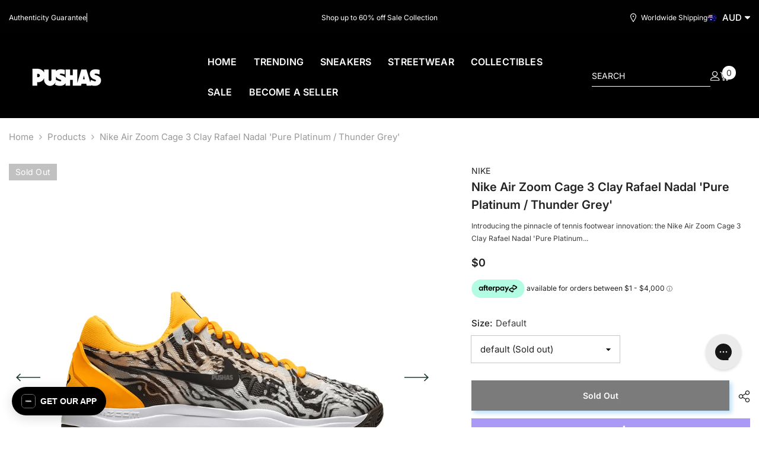

--- FILE ---
content_type: text/html; charset=utf-8
request_url: https://pushas.com/products/nike-air-zoom-cage-3-clay-rafael-nadal-pure-platinum-thunder-grey?variant=41910744186991&section_id=template--25215967953262__main
body_size: 15634
content:
<div id="shopify-section-template--25215967953262__main" class="shopify-section"><link href="//pushas.com/cdn/shop/t/32/assets/component-product.css?v=9585141827054373111754916788" rel="stylesheet" type="text/css" media="all" />
<link href="//pushas.com/cdn/shop/t/32/assets/component-price.css?v=27896432393429635521754916784" rel="stylesheet" type="text/css" media="all" />
<link href="//pushas.com/cdn/shop/t/32/assets/component-badge.css?v=154429112009392702361754916755" rel="stylesheet" type="text/css" media="all" />
<link href="//pushas.com/cdn/shop/t/32/assets/component-rte.css?v=63702617831065942891754916792" rel="stylesheet" type="text/css" media="all" />
<link href="//pushas.com/cdn/shop/t/32/assets/component-share.css?v=143176046425114009521754916793" rel="stylesheet" type="text/css" media="all" />
<link href="//pushas.com/cdn/shop/t/32/assets/component-tab.css?v=121047715804848131831754916797" rel="stylesheet" type="text/css" media="all" />
<link href="//pushas.com/cdn/shop/t/32/assets/component-product-form.css?v=28872783860719307291754916786" rel="stylesheet" type="text/css" media="all" />
<link href="//pushas.com/cdn/shop/t/32/assets/component-grid.css?v=33686972519045475131754916771" rel="stylesheet" type="text/css" media="all" />




    <style type="text/css">
    #ProductSection-template--25215967953262__main .productView-thumbnail .productView-thumbnail-link:after{
        padding-bottom: 148%;
    }

    #ProductSection-template--25215967953262__main .custom-cursor__inner .arrow:before,
    #ProductSection-template--25215967953262__main .custom-cursor__inner .arrow:after {
        background-color: #000000;
    }

    #ProductSection-template--25215967953262__main .tabs-contents .toggleLink,
    #ProductSection-template--25215967953262__main .tabs .tab .tab-title {
        font-size: 18px;
        font-weight: 600;
        text-transform: none;
        padding-top: 15px;
        padding-bottom: 15px;
    }

    

    

    @media (max-width: 1024px) {
        
    }

    @media (max-width: 550px) {
        #ProductSection-template--25215967953262__main .tabs-contents .toggleLink,
        #ProductSection-template--25215967953262__main .tabs .tab .tab-title {
            font-size: 16px;
        }
    }

    @media (max-width: 767px) {
        #ProductSection-template--25215967953262__main {
            padding-top: 0px;
            padding-bottom: 0px;
        }
        
        
        
    }

    @media (min-width: 1025px) {
        
    }

    @media (min-width: 768px) and (max-width: 1199px) {
        #ProductSection-template--25215967953262__main {
            padding-top: 0px;
            padding-bottom: 0px;
        }
    }

    @media (min-width: 1200px) {
        #ProductSection-template--25215967953262__main {
            padding-top: 0px;
            padding-bottom: 0px;
        }
    }
</style>
<script>
    window.product_inven_array_7407842001007 = {
        
            '41910744186991': '0',
        
    };

    window.selling_array_7407842001007 = {
        
            '41910744186991': 'deny',
        
    };

    window.subtotal = {
        show: false,
        style: 1,
        text: `Add to cart - [value]`
    };
  
    window.variant_image_group = 'false';
  
</script><div class="vertical product-details product-default" data-section-id="template--25215967953262__main" data-section-type="product" id="ProductSection-template--25215967953262__main" data-has-combo="false" data-image-opo>
    <div class="productView-moreItem moreItem-breadcrumb "
            style="--spacing-top: 10px;
            --spacing-bottom: 20px;
            --spacing-top-mb: 0px;
            --spacing-bottom-mb: 10px;
            --breadcrumb-bg:rgba(0,0,0,0);
            --breadcrumb-mb-bg: #f6f6f6;
            "
        >
            
                <div class="breadcrumb-bg">
            
                <div class="container-1770">
                    

<link href="//pushas.com/cdn/shop/t/32/assets/component-breadcrumb.css?v=158896573748378790801754916758" rel="stylesheet" type="text/css" media="all" /><breadcrumb-component class="breadcrumb-container style--line_clamp_1" data-collection-title="" data-collection-all="/collections/all">
        <nav class="breadcrumb breadcrumb-left" role="navigation" aria-label="breadcrumbs">
            <a class="link home-link" href="/">Home</a><span class="separate" aria-hidden="true"><svg xmlns="http://www.w3.org/2000/svg" viewBox="0 0 24 24"><path d="M 7.75 1.34375 L 6.25 2.65625 L 14.65625 12 L 6.25 21.34375 L 7.75 22.65625 L 16.75 12.65625 L 17.34375 12 L 16.75 11.34375 Z"></path></svg></span>
                <span>Nike Air Zoom Cage 3 Clay Rafael Nadal 'Pure Platinum / Thunder Grey'</span><span class="observe-element" style="width: 1px; height: 1px; background: transparent; display: inline-block; flex-shrink: 0;"></span>
        </nav>
    </breadcrumb-component>
    <script type="text/javascript">
        if (typeof breadcrumbComponentDeclare == 'undefined') {
            class BreadcrumbComponent extends HTMLElement {
                constructor() {
                    super();
                    this.firstPostCollection();
                    this.getCollection();
                }

                connectedCallback() {
                    this.firstLink = this.querySelector('.link.home-link')
                    this.lastLink = this.querySelector('.observe-element')
                    this.classList.add('initialized');
                    this.initObservers();
                }

                static createHandler(position = 'first', breadcrumb = null) {
                    const handler = (entries, observer) => {
                        entries.forEach(entry => {
                            if (breadcrumb == null) return observer.disconnect();
                            if (entry.isIntersecting ) {
                                breadcrumb.classList.add(`disable-${position}`);
                            } else {
                                breadcrumb.classList.remove(`disable-${position}`);
                            }
                        })
                    }
                    return handler;
                }

                initObservers() {
                    const scrollToFirstHandler = BreadcrumbComponent.createHandler('first', this);
                    const scrollToLastHandler = BreadcrumbComponent.createHandler('last', this);
                    
                    this.scrollToFirstObserver = new IntersectionObserver(scrollToFirstHandler, { threshold: 1 });
                    this.scrollToLastObserver = new IntersectionObserver(scrollToLastHandler, { threshold: 0.6 });

                    this.scrollToFirstObserver.observe(this.firstLink);
                    this.scrollToLastObserver.observe(this.lastLink);
                }

                firstPostCollection() {
                    if (!document.body.matches('.template-collection')) return;
                    this.postCollection(true);
                    this.checkCollection();
                }

                postCollection(showCollection) {
                    const title = this.dataset.collectionTitle ? this.dataset.collectionTitle : "Products";
                    let collection = {name: title, url: window.location.pathname, show: showCollection};
                    localStorage.setItem('_breadcrumb_collection', JSON.stringify(collection));
                }

                checkCollection() {
                    document.addEventListener("click", (event) => {
                        const target = event.target;
                        if (!target.matches('.card-link')) return;
                        target.closest('.shopify-section[id*="product-grid"]') == null ? this.postCollection(false) : this.postCollection(true);
                    });
                }

                getCollection() {
                    if (!document.body.matches('.template-product')) return;
                    const collection = JSON.parse(localStorage.getItem('_breadcrumb_collection'));
                    let checkCollection = document.referrer.indexOf('/collections/') !== -1 && (new URL(document.referrer)).pathname == collection.url && collection && collection.show ? true : false;
                    const breadcrumb = `<a class="breadcrumb-collection animate--text" href="${checkCollection ? collection.url : this.dataset.collectionAll}">${checkCollection ? collection.name : "Products"}</a><span class="separate animate--text" aria-hidden="true"><svg xmlns="http://www.w3.org/2000/svg" viewBox="0 0 24 24"><path d="M 7.75 1.34375 L 6.25 2.65625 L 14.65625 12 L 6.25 21.34375 L 7.75 22.65625 L 16.75 12.65625 L 17.34375 12 L 16.75 11.34375 Z"></path></svg></span>`;
                    this.querySelectorAll('.separate')[0]?.insertAdjacentHTML("afterend", breadcrumb);
                }
            }   

            window.addEventListener('load', () => {
                customElements.define('breadcrumb-component', BreadcrumbComponent);
            })

            var breadcrumbComponentDeclare = BreadcrumbComponent;
        }
    </script>
                </div>
            
                </div>
            
        </div>
    
    <div class="container-1770 productView-container">
        <div class="productView halo-productView layout-3 positionMainImage--left productView-sticky" data-product-handle="nike-air-zoom-cage-3-clay-rafael-nadal-pure-platinum-thunder-grey"><div class="productView-top">
                    <div class="halo-productView-left productView-images clearfix" data-image-gallery><div class="cursor-wrapper handleMouseLeave">
                                <div class="custom-cursor custom-cursor__outer">
                                    <div class="custom-cursor custom-cursor__inner">
                                        <span class="arrow arrow-bar fadeIn"></span>
                                    </div>
                                </div>
                            </div><div class="productView-images-wrapper" data-video-popup>
                            <div class="productView-image-wrapper"><div class="productView-badge badge-left halo-productBadges halo-productBadges--left date-54959891 date1-636 sale_badge_disable"
        data-text-sale-badge="Sale"
        
        data-new-badge-number="100"
    ><span class="badge sold-out-badge" aria-hidden="true">
                Sold out
            </span></div><div class="productView-nav style-1 image-fit-unset" 
                                    data-image-gallery-main
                                    data-arrows-desk="true"
                                    data-arrows-mobi="false"
                                    data-counter-mobi="false"
                                    data-media-count="3"
                                ><div class="productView-image productView-image-square fit-unset" data-index="1">
                                                    <div class="productView-img-container product-single__media" data-media-id="26311376699503"
                                                        
                                                    >
                                                        <div 
                                                            class="media" 
                                                             
                                                            
                                                        >
                                                            <img id="product-featured-image-26311376699503"
                                                                srcset="//pushas.com/cdn/shop/files/1714481520-piCCpxZv_1000x.jpeg?v=1714481523"
                                                                src="//pushas.com/cdn/shop/files/1714481520-piCCpxZv_1000x.jpeg?v=1714481523"
                                                                
                                                                alt=""
                                                                sizes="(min-width: 2000px) 1500px, (min-width: 1200px) 1200px, (min-width: 768px) calc((100vw - 30px) / 2), calc(100vw - 20px)"
                                                                width="2000"
                                                                height="2000"
                                                                data-sizes="auto"
                                                                data-main-image
                                                                data-index="1"
                                                                data-cursor-image
                                                                
                                                            /></div>
                                                    </div>
                                                </div><div class="productView-image productView-image-square fit-unset" data-index="2">
                                                    <div class="productView-img-container product-single__media" data-media-id="26311376797807"
                                                        
                                                    >
                                                        <div 
                                                            class="media" 
                                                             
                                                            
                                                        >
                                                            <img id="product-featured-image-26311376797807"
                                                                srcset="//pushas.com/cdn/shop/files/1714481521-xoNdZ6hJ_1000x.jpeg?v=1714481524"
                                                                src="//pushas.com/cdn/shop/files/1714481521-xoNdZ6hJ_1000x.jpeg?v=1714481524"
                                                                
                                                                alt=""
                                                                sizes="(min-width: 2000px) 1500px, (min-width: 1200px) 1200px, (min-width: 768px) calc((100vw - 30px) / 2), calc(100vw - 20px)"
                                                                width="2000"
                                                                height="2000"
                                                                data-sizes="auto"
                                                                data-main-image
                                                                data-index="2"
                                                                data-cursor-image
                                                                
                                                            /></div>
                                                    </div>
                                                </div><div class="productView-image productView-image-square fit-unset" data-index="3">
                                                    <div class="productView-img-container product-single__media" data-media-id="26311377518703"
                                                        
                                                    >
                                                        <div 
                                                            class="media" 
                                                             
                                                            
                                                        >
                                                            <img id="product-featured-image-26311377518703"
                                                                srcset="//pushas.com/cdn/shop/files/1714481523-CFjzFYlt_1000x.jpeg?v=1714481526"
                                                                src="//pushas.com/cdn/shop/files/1714481523-CFjzFYlt_1000x.jpeg?v=1714481526"
                                                                
                                                                alt=""
                                                                sizes="(min-width: 2000px) 1500px, (min-width: 1200px) 1200px, (min-width: 768px) calc((100vw - 30px) / 2), calc(100vw - 20px)"
                                                                width="2000"
                                                                height="2000"
                                                                data-sizes="auto"
                                                                data-main-image
                                                                data-index="3"
                                                                data-cursor-image
                                                                
                                                            /></div>
                                                    </div>
                                                </div></div><div class="productView-videoPopup"></div></div><div class="productView-thumbnail-wrapper">
                                    <div class="productView-for clearfix" data-max-thumbnail-to-show="6"><div class="productView-thumbnail" data-media-id="template--25215967953262__main-26311376699503">
                                                        <div class="productView-thumbnail-link" data-image="//pushas.com/cdn/shop/files/1714481520-piCCpxZv_large.jpeg?v=1714481523">
                                                            <img srcset="//pushas.com/cdn/shop/files/1714481520-piCCpxZv_medium.jpeg?v=1714481523" src="//pushas.com/cdn/shop/files/1714481520-piCCpxZv_medium.jpeg?v=1714481523" alt="Nike Air Zoom Cage 3 Clay Rafael Nadal &#39;Pure Platinum / Thunder Grey&#39;"  /></div>
                                                    </div><div class="productView-thumbnail" data-media-id="template--25215967953262__main-26311376797807">
                                                        <div class="productView-thumbnail-link" data-image="//pushas.com/cdn/shop/files/1714481521-xoNdZ6hJ_large.jpeg?v=1714481524">
                                                            <img srcset="//pushas.com/cdn/shop/files/1714481521-xoNdZ6hJ_medium.jpeg?v=1714481524" src="//pushas.com/cdn/shop/files/1714481521-xoNdZ6hJ_medium.jpeg?v=1714481524" alt="Nike Air Zoom Cage 3 Clay Rafael Nadal &#39;Pure Platinum / Thunder Grey&#39;"  /></div>
                                                    </div><div class="productView-thumbnail" data-media-id="template--25215967953262__main-26311377518703">
                                                        <div class="productView-thumbnail-link" data-image="//pushas.com/cdn/shop/files/1714481523-CFjzFYlt_large.jpeg?v=1714481526">
                                                            <img srcset="//pushas.com/cdn/shop/files/1714481523-CFjzFYlt_medium.jpeg?v=1714481526" src="//pushas.com/cdn/shop/files/1714481523-CFjzFYlt_medium.jpeg?v=1714481526" alt="Nike Air Zoom Cage 3 Clay Rafael Nadal &#39;Pure Platinum / Thunder Grey&#39;"  /></div>
                                                    </div></div>
                                </div></div>
                    </div>
                    <div class="halo-productView-right productView-details clearfix">
                        <div class="productView-product clearfix"><div class="productView-moreItem"
                                            style="--spacing-top: 0px;
                                            --spacing-bottom: 0px"
                                        >
                                            <div class="product__vendor" 
    style="--fontsize-text:14px;
    --color-title: #232323;
    --text-transform: uppercase" 
>
    <a href="/collections/vendors?q=Nike" title="Nike">Nike</a>
</div>
                                        </div><div class="productView-moreItem"
                                            style="--spacing-top: 0px;
                                            --spacing-bottom: 10px"
                                        >
                                            <h1 class="productView-title" style="--color-title: #232323;--fontsize-text: 20px;--fontsize-mb-text: 18px;"><span>Nike Air Zoom Cage 3 Clay Rafael Nadal &#39;Pure Platinum / Thunder Grey&#39;</span></h1>
                                        </div><div class="productView-moreItem"
                                            style="--spacing-top: 0px;
                                            --spacing-bottom: 18px"
                                        >
                                            <div class="productView-desc halo-text-format" 
        style="--color-text: #3c3c3c;
        --fontsize-text: 12px"
    >   
        
            Introducing the pinnacle of tennis footwear innovation: the Nike Air Zoom Cage 3 Clay Rafael Nadal 'Pure Platinum...</div>
                                        </div>
                                        <div class="productView-moreItem"
                                            style="--spacing-top: 0px;
                                            --spacing-bottom: 0px;
                                            --fontsize-text: 18px"
                                        >
                                            
                                                <div class="productView-price no-js-hidden clearfix" id="product-price-7407842001007"><div class="price price--medium price--sold-out ">
    <dl><div class="price__regular"><dd class="price__last"><span class="price-item price-item--regular"><span class=money>$0</span></span></dd>
        </div>
        <div class="price__sale"><dd class="price__compare" data-compare=""><s class="price-item price-item--regular"></s></dd><dd class="price__last" data-last="0"><span class="price-item price-item--sale"><span class=money>$0</span></span></dd></div>
        <small class="unit-price caption hidden">
            <dt class="visually-hidden">Unit price</dt>
            <dd class="price__last"><span></span><span aria-hidden="true">/</span><span class="visually-hidden">&nbsp;per&nbsp;</span><span></span></dd>
        </small>
    </dl>
</div>
</div>
                                        </div><div id="shopify-block-ATjFXU3dldWN2WHdyO__afterpay_on_site_messaging_payments_messaging_UmjWFB" class="shopify-block shopify-app-block">
<!-- BEGIN app snippet: messaging-component -->

<style data-shopify>
  #placement-ATjFXU3dldWN2WHdyO__afterpay_on_site_messaging_payments_messaging_UmjWFB {
    text-align: inherit;
    
      margin-top: 16px;
    
    
      margin-bottom: 16px;
    
    
  }
  
    @media only screen and (max-width: 749px) {
      #placement-ATjFXU3dldWN2WHdyO__afterpay_on_site_messaging_payments_messaging_UmjWFB {
        text-align: inherit;
        
          margin-top: 16px;
        
        
          margin-bottom: 16px;
        
      }
    }
  
</style>

<square-placement
    id="placement-ATjFXU3dldWN2WHdyO__afterpay_on_site_messaging_payments_messaging_UmjWFB"
    data-mpid="pushas.myshopify.com"
    data-currency="AUD"
    data-consumer-locale="en_AU"
    data-amount="0"
    data-size="xs"
    data-show-lower-limit="true"
    data-show-upper-limit="true"
    data-show-if-outside-limits="true"
    data-intro-text="or"
    data-show-interest-free="true"
    data-payment-amount-is-bold="true"
    data-show-with="true"
    data-logo-type="badge"
    
      data-badge-theme="black-on-mint"
    
    data-modal-link-style="circled-info-icon"
    data-modal-theme="mint"
    data-platform="shopify-app-blocks"
></square-placement>

<script>

  
  

</script>






<!-- END app snippet -->


</div>
                                            <div class="productView-moreItem"
    style="--spacing-top: 0px;
    --spacing-bottom: 8px;
    --color-text: "
>
    <div class="productView-hotStock style-2 is-hide" data-hot-stock="" 1  data-current-inventory="0"><span class="hotStock-text">
                Please hurry! Only 0 left in stock
            </span>
            <div class="hotStock-progress">
                <span class="hotStock-progress-item"></span>
            </div></div>
</div>

                                        
                                            <div class="productView-moreItem productView-moreItem-product-variant"
                                                style="--spacing-top: 0px;
                                                --spacing-bottom: 15px"
                                            ><div class="productView-options" style="--color-border: #e6e6e6" data-lang="en" data-default-lang="au"><div class="productView-variants halo-productOptions" id="product-option-7407842001007"  data-type="dropdown"><variant-selects class="no-js-hidden product-option has-default" data-product="7407842001007" data-section="template--25215967953262__main" data-url="/products/nike-air-zoom-cage-3-clay-rafael-nadal-pure-platinum-thunder-grey"><div class="product-form__input product-form__input--dropdown" data-product-attribute="set-select" data-option-index="0">
                            <label class="form__label" for="option-0">
                                Size:
                                <span data-header-option>
                                    default
                                </span>
                            </label>
                            <div class="form__select select">
                                <select id="option-0"
                                    class="select__select"
                                    name="options[Size]"
                                ><option value="default" selected="selected">
                                            default
                                        </option></select>
                            </div>
                        </div><script type="application/json">
                        [{"id":41910744186991,"title":"default","option1":"default","option2":null,"option3":null,"sku":"","requires_shipping":true,"taxable":true,"featured_image":null,"available":false,"name":"Nike Air Zoom Cage 3 Clay Rafael Nadal 'Pure Platinum \/ Thunder Grey'","public_title":null,"options":["default"],"price":0,"weight":0,"compare_at_price":null,"inventory_quantity":0,"inventory_management":"shopify","inventory_policy":"deny","barcode":null,"requires_selling_plan":false,"selling_plan_allocations":[],"quantity_rule":{"min":1,"max":null,"increment":1}}]
                    </script>
                </variant-selects></div>
        <noscript>
            <div class="product-form__input">
                <label class="form__label" for="Variants-template--25215967953262__main">
                    Product variants
                </label>
                <div class="select">
                <select name="id" id="Variants-template--25215967953262__main" class="select__select" form="product-form"><option
                            selected="selected"
                            disabled
                            value="41910744186991"
                        >
                            default - Sold out
                            - $0
                        </option></select>
            </div>
          </div>
        </noscript></div>
                                            </div>
                                        <div class="productView-moreItem"
                                            style="--spacing-top: 0px;
                                            --spacing-bottom: 15px"
                                        >
                                            
                                        </div>
                                            <div class="productView-moreItem"
                                                style="--spacing-top: 0px;
                                                --spacing-bottom: 15px"
                                            >
                                                <div class="productView-buttons"><form method="post" action="/cart/add" id="product-form-installment-7407842001007" accept-charset="UTF-8" class="installment caption-large" enctype="multipart/form-data"><input type="hidden" name="form_type" value="product" /><input type="hidden" name="utf8" value="✓" /><input type="hidden" name="id" value="41910744186991">
        <input type="hidden" name="product-id" value="7407842001007" /><input type="hidden" name="section-id" value="template--25215967953262__main" /></form><product-form class="productView-form product-form"><form method="post" action="/cart/add" id="product-form-7407842001007" accept-charset="UTF-8" class="form" enctype="multipart/form-data" novalidate="novalidate" data-type="add-to-cart-form"><input type="hidden" name="form_type" value="product" /><input type="hidden" name="utf8" value="✓" /><div class="productView-group"><div class="pvGroup-row">
                  <div class="productView-groupTop">
                        <div class="productView-action productView-action-2" style="--atc-color: #ffffff;--atc-bg-color: #232323;--atc-border-color: #232323;--atc-color-hover: #232323;--atc-bg-color-hover: #ffffff;--atc-border-color-hover: #232323">
                            
                            <input type="hidden" name="id" value="41910744186991">
                            <div class="product-form__buttons"><button type="submit" name="add" data-btn-addToCart class="product-form__submit button" id="product-add-to-cart" disabled>Sold out</button></div>
                        </div><share-button class="share-button halo-socialShare productView-share style-2"><div class="share-content">
            <button class="share-button__button button"><svg class="icon" viewBox="0 0 227.216 227.216"><path d="M175.897,141.476c-13.249,0-25.11,6.044-32.98,15.518l-51.194-29.066c1.592-4.48,2.467-9.297,2.467-14.317c0-5.019-0.875-9.836-2.467-14.316l51.19-29.073c7.869,9.477,19.732,15.523,32.982,15.523c23.634,0,42.862-19.235,42.862-42.879C218.759,19.229,199.531,0,175.897,0C152.26,0,133.03,19.229,133.03,42.865c0,5.02,0.874,9.838,2.467,14.319L84.304,86.258c-7.869-9.472-19.729-15.514-32.975-15.514c-23.64,0-42.873,19.229-42.873,42.866c0,23.636,19.233,42.865,42.873,42.865c13.246,0,25.105-6.042,32.974-15.513l51.194,29.067c-1.593,4.481-2.468,9.3-2.468,14.321c0,23.636,19.23,42.865,42.867,42.865c23.634,0,42.862-19.23,42.862-42.865C218.759,160.71,199.531,141.476,175.897,141.476z M175.897,15c15.363,0,27.862,12.5,27.862,27.865c0,15.373-12.499,27.879-27.862,27.879c-15.366,0-27.867-12.506-27.867-27.879C148.03,27.5,160.531,15,175.897,15z M51.33,141.476c-15.369,0-27.873-12.501-27.873-27.865c0-15.366,12.504-27.866,27.873-27.866c15.363,0,27.861,12.5,27.861,27.866C79.191,128.975,66.692,141.476,51.33,141.476z M175.897,212.216c-15.366,0-27.867-12.501-27.867-27.865c0-15.37,12.501-27.875,27.867-27.875c15.363,0,27.862,12.505,27.862,27.875C203.759,199.715,191.26,212.216,175.897,212.216z"></path></svg> <span>Share</span></button>
            <div class="share-button__fallback">
                <div class="share-header">
                    <h2 class="share-title"><span>Share</span></h2>
                    <button type="button" class="share-button__close" aria-label="Close"><svg xmlns="http://www.w3.org/2000/svg" viewBox="0 0 48 48" ><path d="M 38.982422 6.9707031 A 2.0002 2.0002 0 0 0 37.585938 7.5859375 L 24 21.171875 L 10.414062 7.5859375 A 2.0002 2.0002 0 0 0 8.9785156 6.9804688 A 2.0002 2.0002 0 0 0 7.5859375 10.414062 L 21.171875 24 L 7.5859375 37.585938 A 2.0002 2.0002 0 1 0 10.414062 40.414062 L 24 26.828125 L 37.585938 40.414062 A 2.0002 2.0002 0 1 0 40.414062 37.585938 L 26.828125 24 L 40.414062 10.414062 A 2.0002 2.0002 0 0 0 38.982422 6.9707031 z"/></svg><span>Close</span></button>
                </div>
                <div class="wrapper-content">
                    <label class="form-label">Copy link</label>
                    <div class="share-group">
                        <div class="form-field">
                            <input type="text" class="field__input" id="url" value="https://pushas.com/products/nike-air-zoom-cage-3-clay-rafael-nadal-pure-platinum-thunder-grey" placeholder="Link" data-url="https://pushas.com/products/nike-air-zoom-cage-3-clay-rafael-nadal-pure-platinum-thunder-grey" onclick="this.select();" readonly>
                            <label class="field__label hiddenLabels" for="url">Link</label>
                        </div>
                        <button class="button button--primary button-copy"><svg class="icon icon-clipboard" width="11" height="13" fill="none" xmlns="http://www.w3.org/2000/svg" aria-hidden="true" focusable="false"><path fill-rule="evenodd" clip-rule="evenodd" d="M2 1a1 1 0 011-1h7a1 1 0 011 1v9a1 1 0 01-1 1V1H2zM1 2a1 1 0 00-1 1v9a1 1 0 001 1h7a1 1 0 001-1V3a1 1 0 00-1-1H1zm0 10V3h7v9H1z" fill="currentColor"/></svg>
 Copy link</button>
                    </div>
                    <span id="ShareMessage-7407842001007" class="share-button__message hidden" role="status" aria-hidden="true">Link copied to clipboard!</span><div class="share_toolbox clearfix"><label class="form-label">Share</label> <ul class="social-share"><li class="social-share__item"><a class="facebook" href="https://www.facebook.com/sharer/sharer.php?u=https://pushas.com/products/nike-air-zoom-cage-3-clay-rafael-nadal-pure-platinum-thunder-grey" title='Facebook' data-no-instant rel="noopener noreferrer nofollow" target="_blank"><svg aria-hidden="true" focusable="false" role="presentation" xmlns="http://www.w3.org/2000/svg" viewBox="0 0 320 512" class="icon icon-facebook"><path d="M279.14 288l14.22-92.66h-88.91v-60.13c0-25.35 12.42-50.06 52.24-50.06h40.42V6.26S260.43 0 225.36 0c-73.22 0-121.08 44.38-121.08 124.72v70.62H22.89V288h81.39v224h100.17V288z"></path></svg></a></li><li class="social-share__item"><a class="twitter" href="http://twitter.com/share?text=Nike%20Air%20Zoom%20Cage%203%20Clay%20Rafael%20Nadal%20'Pure%20Platinum%20/%20Thunder%20Grey'&amp;url=https://pushas.com/products/nike-air-zoom-cage-3-clay-rafael-nadal-pure-platinum-thunder-grey" title='Twitter' data-no-instant rel="noopener noreferrer nofollow" target="_blank"><svg aria-hidden="true" focusable="false" role="presentation" class="icon icon-twitter" viewBox="0 0 35 35">
<path d="M20.3306 15.2794L31.4059 3H28.7809L19.1669 13.6616L11.4844 3H2.625L14.2406 19.124L2.625 32H5.25L15.4044 20.7397L23.5178 32H32.3772L20.3306 15.2794ZM16.7366 19.2649L15.5597 17.6595L6.195 4.885H10.2266L17.7822 15.1945L18.9591 16.7999L28.7831 30.202H24.7516L16.7366 19.2649Z"></path>
</svg>
</a></li><li class="social-share__item"><a class="telegram" href="https://telegram.me/share/url?url=https://pushas.com/products/nike-air-zoom-cage-3-clay-rafael-nadal-pure-platinum-thunder-grey" title='Telegram' data-no-instant rel="nofollow" target="_blank"><svg class="icon icon-telegram" role="presentation" viewBox="0 0 496 512"><path d="M248,8C111.033,8,0,119.033,0,256S111.033,504,248,504,496,392.967,496,256,384.967,8,248,8ZM362.952,176.66c-3.732,39.215-19.881,134.378-28.1,178.3-3.476,18.584-10.322,24.816-16.948,25.425-14.4,1.326-25.338-9.517-39.287-18.661-21.827-14.308-34.158-23.215-55.346-37.177-24.485-16.135-8.612-25,5.342-39.5,3.652-3.793,67.107-61.51,68.335-66.746.153-.655.3-3.1-1.154-4.384s-3.59-.849-5.135-.5q-3.283.746-104.608,69.142-14.845,10.194-26.894,9.934c-8.855-.191-25.888-5.006-38.551-9.123-15.531-5.048-27.875-7.717-26.8-16.291q.84-6.7,18.45-13.7,108.446-47.248,144.628-62.3c68.872-28.647,83.183-33.623,92.511-33.789,2.052-.034,6.639.474,9.61,2.885a10.452,10.452,0,0,1,3.53,6.716A43.765,43.765,0,0,1,362.952,176.66Z"></path></svg></a></li><li class="social-share__item"><a class="email" href="mailto:?subject=Nike%20Air%20Zoom%20Cage%203%20Clay%20Rafael%20Nadal%20'Pure%20Platinum%20/%20Thunder%20Grey'&amp;body=https://pushas.com/products/nike-air-zoom-cage-3-clay-rafael-nadal-pure-platinum-thunder-grey" title='Email' data-no-instant rel="noopener noreferrer nofollow" target="_blank"><svg xmlns="http://www.w3.org/2000/svg" viewBox="0 0 24 24" aria-hidden="true" focusable="false" role="presentation" class="icon icon-mail"><path d="M 1 3 L 1 5 L 1 18 L 3 18 L 3 5 L 19 5 L 19 3 L 3 3 L 1 3 z M 5 7 L 5 7.1777344 L 14 12.875 L 23 7.125 L 23 7 L 5 7 z M 23 9.2832031 L 14 15 L 5 9.4160156 L 5 21 L 14 21 L 14 17 L 17 17 L 17 14 L 23 14 L 23 9.2832031 z M 19 16 L 19 19 L 16 19 L 16 21 L 19 21 L 19 24 L 21 24 L 21 21 L 24 21 L 24 19 L 21 19 L 21 16 L 19 16 z"/></svg></a></li><li class="social-share__item"><a class="whatsapp" href="https://wa.me/?text=Nike%20Air%20Zoom%20Cage%203%20Clay%20Rafael%20Nadal%20'Pure%20Platinum%20/%20Thunder%20Grey'&#x20;https://pushas.com/products/nike-air-zoom-cage-3-clay-rafael-nadal-pure-platinum-thunder-grey" title='Whatsapp' data-no-instant rel="nofollow" target="_blank"><svg class="icon icon-whatsapp" xmlns="http://www.w3.org/2000/svg" xmlns:xlink="http://www.w3.org/1999/xlink" version="1.1" viewBox="0 0 256 256" xml:space="preserve"><defs></defs><g style="stroke: none; stroke-width: 0; stroke-dasharray: none; stroke-linecap: butt; stroke-linejoin: miter; stroke-miterlimit: 10; fill: none; fill-rule: nonzero; opacity: 1;" transform="translate(1.4065934065934016 1.4065934065934016) scale(2.81 2.81)"><path d="M 76.735 13.079 C 68.315 4.649 57.117 0.005 45.187 0 C 20.605 0 0.599 20.005 0.589 44.594 c -0.003 7.86 2.05 15.532 5.953 22.296 L 0.215 90 l 23.642 -6.202 c 6.514 3.553 13.848 5.426 21.312 5.428 h 0.018 c 0.001 0 -0.001 0 0 0 c 24.579 0 44.587 -20.007 44.597 -44.597 C 89.789 32.713 85.155 21.509 76.735 13.079 z M 27.076 46.217 c -0.557 -0.744 -4.55 -6.042 -4.55 -11.527 c 0 -5.485 2.879 -8.181 3.9 -9.296 c 1.021 -1.115 2.229 -1.394 2.972 -1.394 s 1.487 0.007 2.136 0.039 c 0.684 0.035 1.603 -0.26 2.507 1.913 c 0.929 2.231 3.157 7.717 3.436 8.274 c 0.279 0.558 0.464 1.208 0.093 1.952 c -0.371 0.743 -0.557 1.208 -1.114 1.859 c -0.557 0.651 -1.17 1.453 -1.672 1.952 c -0.558 0.556 -1.139 1.159 -0.489 2.274 c 0.65 1.116 2.886 4.765 6.199 7.72 c 4.256 3.797 7.847 4.973 8.961 5.531 c 1.114 0.558 1.764 0.465 2.414 -0.279 c 0.65 -0.744 2.786 -3.254 3.529 -4.369 c 0.743 -1.115 1.486 -0.929 2.507 -0.558 c 1.022 0.372 6.5 3.068 7.614 3.625 c 1.114 0.558 1.857 0.837 2.136 1.302 c 0.279 0.465 0.279 2.696 -0.65 5.299 c -0.929 2.603 -5.381 4.979 -7.522 5.298 c -1.92 0.287 -4.349 0.407 -7.019 -0.442 c -1.618 -0.513 -3.694 -1.199 -6.353 -2.347 C 34.934 58.216 27.634 46.961 27.076 46.217 z" style="stroke: none; stroke-width: 1; stroke-dasharray: none; stroke-linecap: butt; stroke-linejoin: miter; stroke-miterlimit: 10; fill: rgb(0,0,0); fill-rule: evenodd; opacity: 1;" transform=" matrix(1 0 0 1 0 0) " stroke-linecap="round"/></g></svg></a></li></ul></div></div>
            </div>
        </div></share-button><script src="//pushas.com/cdn/shop/t/32/assets/share.js?v=57884084875034138561754916834" defer="defer"></script></div>
                </div><div class="productView-groupBottom"><div class="productView-groupItem">
                            <div class="productView-payment"  id="product-checkout-7407842001007" style="--bin-color: #232323;--bin-bg-color: #ffffff;--bin-border-color: #acacac;--bin-color-hover: #ffffff;--bin-bg-color-hover: #232323;--bin-border-color-hover: #232323"> 
                                <div data-shopify="payment-button" class="shopify-payment-button"> <shopify-accelerated-checkout recommended="{&quot;supports_subs&quot;:true,&quot;supports_def_opts&quot;:false,&quot;name&quot;:&quot;shop_pay&quot;,&quot;wallet_params&quot;:{&quot;shopId&quot;:18566173,&quot;merchantName&quot;:&quot;PUSHAS&quot;,&quot;personalized&quot;:true}}" fallback="{&quot;supports_subs&quot;:true,&quot;supports_def_opts&quot;:true,&quot;name&quot;:&quot;buy_it_now&quot;,&quot;wallet_params&quot;:{}}" access-token="a1a04090198219ef910f1cbc8e5a650e" buyer-country="AU" buyer-locale="en" buyer-currency="AUD" variant-params="[{&quot;id&quot;:41910744186991,&quot;requiresShipping&quot;:true}]" shop-id="18566173" enabled-flags="[&quot;ae0f5bf6&quot;]" disabled > <div class="shopify-payment-button__button" role="button" disabled aria-hidden="true" style="background-color: transparent; border: none"> <div class="shopify-payment-button__skeleton">&nbsp;</div> </div> <div class="shopify-payment-button__more-options shopify-payment-button__skeleton" role="button" disabled aria-hidden="true">&nbsp;</div> </shopify-accelerated-checkout> <small id="shopify-buyer-consent" class="hidden" aria-hidden="true" data-consent-type="subscription"> This item is a recurring or deferred purchase. By continuing, I agree to the <span id="shopify-subscription-policy-button">cancellation policy</span> and authorize you to charge my payment method at the prices, frequency and dates listed on this page until my order is fulfilled or I cancel, if permitted. </small> </div>
                            </div>
                        </div>
                    </div></div><input type="hidden" name="product-id" value="7407842001007" /><input type="hidden" name="section-id" value="template--25215967953262__main" /></form></product-form></div>
                                            </div>
                                        <div class="productView-moreItem"
                                            style="--spacing-top: 0px;
                                            --spacing-bottom: 22px"
                                        >
                                            <div class="productView-ViewingProduct" data-customer-view="483, 200, 109, 22, 28, 285, 293, 365, 94, 88, 199, 312, 146, 44, 525, 600, 450, 48, 8, 26, 4, 9" data-customer-view-time="10">
    <svg class="icon" id="icon-eye" viewBox="0 0 511.626 511.626"><g><path d="M505.918,236.117c-26.651-43.587-62.485-78.609-107.497-105.065c-45.015-26.457-92.549-39.687-142.608-39.687 c-50.059,0-97.595,13.225-142.61,39.687C68.187,157.508,32.355,192.53,5.708,236.117C1.903,242.778,0,249.345,0,255.818 c0,6.473,1.903,13.04,5.708,19.699c26.647,43.589,62.479,78.614,107.495,105.064c45.015,26.46,92.551,39.68,142.61,39.68 c50.06,0,97.594-13.176,142.608-39.536c45.012-26.361,80.852-61.432,107.497-105.208c3.806-6.659,5.708-13.223,5.708-19.699 C511.626,249.345,509.724,242.778,505.918,236.117z M194.568,158.03c17.034-17.034,37.447-25.554,61.242-25.554 c3.805,0,7.043,1.336,9.709,3.999c2.662,2.664,4,5.901,4,9.707c0,3.809-1.338,7.044-3.994,9.704 c-2.662,2.667-5.902,3.999-9.708,3.999c-16.368,0-30.362,5.808-41.971,17.416c-11.613,11.615-17.416,25.603-17.416,41.971 c0,3.811-1.336,7.044-3.999,9.71c-2.667,2.668-5.901,3.999-9.707,3.999c-3.809,0-7.044-1.334-9.71-3.999 c-2.667-2.666-3.999-5.903-3.999-9.71C169.015,195.482,177.535,175.065,194.568,158.03z M379.867,349.04 c-38.164,23.12-79.514,34.687-124.054,34.687c-44.539,0-85.889-11.56-124.051-34.687s-69.901-54.2-95.215-93.222 c28.931-44.921,65.19-78.518,108.777-100.783c-11.61,19.792-17.417,41.207-17.417,64.236c0,35.216,12.517,65.329,37.544,90.362 s55.151,37.544,90.362,37.544c35.214,0,65.329-12.518,90.362-37.544s37.545-55.146,37.545-90.362 c0-23.029-5.808-44.447-17.419-64.236c43.585,22.265,79.846,55.865,108.776,100.783C449.767,294.84,418.031,325.913,379.867,349.04 z" /> </g></svg>
    <span class="text">10 customers are viewing this product</span>
</div>
                                        </div><div class="productView-moreItem"
                                            style="--spacing-top: 30px;
                                            --spacing-bottom: 0px;"
                                        >
                                            <div class="product-customInformation text-left disabled" data-custom-information><div class="product-customInformation__content"><div class="product__text title"  
                    style="--fontsize-text:14px;
                    --color-title: #232323"
                >
                    <h2 class="title">SKU: 918192-008</h2></div></div></div>
                                        </div><div class="productView-moreItem"
                                            style="--spacing-top: 0px;
                                            --spacing-bottom: 0px;"
                                        >
                                            <div class="product-customInformation text-left disabled" data-custom-information><div class="product-customInformation__content"><div class="product__text title"  
                    style="--fontsize-text:14px;
                    --color-title: #232323"
                >
                    <h2 class="title">Release Date: </h2></div></div></div>
                                        </div><div class="productView-moreItem"
                                            style="--spacing-top: 0px;
                                            --spacing-bottom: 0px;"
                                        >
                                            <div class="product-customInformation text-left disabled" data-custom-information><div class="product-customInformation__content"><div class="product__text title"  
                    style="--fontsize-text:14px;
                    --color-title: #232323"
                >
                    <h2 class="title">Colourway: Pure Platinum/Thunder Grey-Laser Orange</h2></div></div></div>
                                        </div><div class="productView-moreItem"
                                            style="--spacing-top: 0px;
                                            --spacing-bottom: 30px;"
                                        >
                                            <div class="product-customInformation text-left disabled" data-custom-information><div class="product-customInformation__content"><div class="product__text title"  
                    style="--fontsize-text:14px;
                    --color-title: #232323"
                >
                    <h2 class="title">Condition: Brand New</h2></div></div></div>
                                        </div><div class="productView-moreItem"
                                            style="--spacing-top: 0px;
                                            --spacing-bottom: 12px;"
                                        >
                                            <div class="product-customInformation text-left" data-custom-information><div class="product-customInformation__icon"
            style="--color-icon: #232323"
        >
            <svg aria-hidden="true" focusable="false" data-prefix="fal" data-icon="shipping-fast" role="img" xmlns="http://www.w3.org/2000/svg" viewbox="0 0 640 512"><path fill="currentColor" d="M280 192c4.4 0 8-3.6 8-8v-16c0-4.4-3.6-8-8-8H40c-4.4 0-8 3.6-8 8v16c0 4.4 3.6 8 8 8h240zm352 192h-24V275.9c0-16.8-6.8-33.3-18.8-45.2l-83.9-83.9c-11.8-12-28.3-18.8-45.2-18.8H416V78.6c0-25.7-22.2-46.6-49.4-46.6H113.4C86.2 32 64 52.9 64 78.6V96H8c-4.4 0-8 3.6-8 8v16c0 4.4 3.6 8 8 8h240c4.4 0 8-3.6 8-8v-16c0-4.4-3.6-8-8-8H96V78.6c0-8.1 7.8-14.6 17.4-14.6h253.2c9.6 0 17.4 6.5 17.4 14.6V384H207.6C193 364.7 170 352 144 352c-18.1 0-34.6 6.2-48 16.4V288H64v144c0 44.2 35.8 80 80 80s80-35.8 80-80c0-5.5-.6-10.8-1.6-16h195.2c-1.1 5.2-1.6 10.5-1.6 16 0 44.2 35.8 80 80 80s80-35.8 80-80c0-5.5-.6-10.8-1.6-16H632c4.4 0 8-3.6 8-8v-16c0-4.4-3.6-8-8-8zm-488 96c-26.5 0-48-21.5-48-48s21.5-48 48-48 48 21.5 48 48-21.5 48-48 48zm272-320h44.1c8.4 0 16.7 3.4 22.6 9.4l83.9 83.9c.8.8 1.1 1.9 1.8 2.8H416V160zm80 320c-26.5 0-48-21.5-48-48s21.5-48 48-48 48 21.5 48 48-21.5 48-48 48zm80-96h-16.4C545 364.7 522 352 496 352s-49 12.7-63.6 32H416v-96h160v96zM256 248v-16c0-4.4-3.6-8-8-8H8c-4.4 0-8 3.6-8 8v16c0 4.4 3.6 8 8 8h240c4.4 0 8-3.6 8-8z"></path></svg>
        </div><div class="product-customInformation__content"><div class="product__text title"  
                    style="--fontsize-text:12px;
                    --color-title: #232323"
                >
                    <h2 class="title">Fastest Sizes</h2><svg xmlns="http://www.w3.org/2000/svg" aria-hidden="true" focusable="false" role="presentation" class="icon icon-info" viewBox="0 0 1024 1024"><path fill="#c2c8ce" d="M512 0c281.6 0 512 230.4 512 512s-230.4 512-512 512S0 793.6 0 512 230.4 0 512 0zm0 716.8c-42.667 0-76.8 34.133-76.8 68.267s34.133 68.266 76.8 68.266 76.8-34.133 76.8-68.266S554.667 716.8 512 716.8zm17.067-529.067c-136.534 0-221.867 76.8-221.867 187.734h128c0-51.2 34.133-85.334 93.867-85.334 51.2 0 85.333 34.134 85.333 76.8-8.533 42.667-17.067 59.734-68.267 93.867l-17.066 8.533c-59.734 34.134-85.334 76.8-85.334 153.6v25.6H563.2v-25.6c0-42.666 17.067-68.266 76.8-102.4 68.267-34.133 93.867-85.333 93.867-153.6 17.066-110.933-68.267-179.2-204.8-179.2z"></path></svg></div><div class="product__text des"  
                    style="--fontsize-text:12px;
                    --color-des: #4d4d4d"
                >
                    'Fastest' sizes are prioritised & dispatched within 1-2 business days. Express Shipping is only available on 'Fastest' sizes.
                </div></div><div class="product-customInformation__popup hidden">
            'Non-Fastest' variants are located in our off-site facilities. This means additional days are required for this process. Shipping times will then vary depending on the carrier.
Express Shipping is only available on 'Fastest' sizes.
        </div></div>
                                        </div><div class="productView-moreItem"
                                            style="--spacing-top: 0px;
                                            --spacing-bottom: 14px;"
                                        >
                                            <div class="product-customInformation text-left" data-custom-information><div class="product-customInformation__icon"
            style="--color-icon: #232323"
        >
            <svg aria-hidden="true" focusable="false" data-prefix="fal" data-icon="shield-alt" role="img" xmlns="http://www.w3.org/2000/svg" viewbox="0 0 512 512">
    <path fill="currentColor" d="M466.5 83.7l-192-80a48.15 48.15 0 0 0-36.9 0l-192 80C27.7 91.1 16 108.6 16 128c0 198.5 114.5 335.7 221.5 380.3 11.8 4.9 25.1 4.9 36.9 0C360.1 472.6 496 349.3 496 128c0-19.4-11.7-36.9-29.5-44.3zM262.2 478.8c-4 1.6-8.4 1.6-12.3 0C152 440 48 304 48 128c0-6.5 3.9-12.3 9.8-14.8l192-80c3.9-1.6 8.4-1.6 12.3 0l192 80c6 2.5 9.9 8.3 9.8 14.8.1 176-103.9 312-201.7 350.8zM256 411V100l-142.7 59.5c10.1 120.1 77.1 215 142.7 251.5zm-32-66.8c-36.4-39.9-65.8-97.8-76.1-164.5L224 148z"></path>
</svg>
        </div><div class="product-customInformation__content"><div class="product__text title"  
                    style="--fontsize-text:12px;
                    --color-title: #232323"
                >
                    <h2 class="title">Authenticity Guarantee</h2><svg xmlns="http://www.w3.org/2000/svg" aria-hidden="true" focusable="false" role="presentation" class="icon icon-info" viewBox="0 0 1024 1024"><path fill="#c2c8ce" d="M512 0c281.6 0 512 230.4 512 512s-230.4 512-512 512S0 793.6 0 512 230.4 0 512 0zm0 716.8c-42.667 0-76.8 34.133-76.8 68.267s34.133 68.266 76.8 68.266 76.8-34.133 76.8-68.266S554.667 716.8 512 716.8zm17.067-529.067c-136.534 0-221.867 76.8-221.867 187.734h128c0-51.2 34.133-85.334 93.867-85.334 51.2 0 85.333 34.134 85.333 76.8-8.533 42.667-17.067 59.734-68.267 93.867l-17.066 8.533c-59.734 34.134-85.334 76.8-85.334 153.6v25.6H563.2v-25.6c0-42.666 17.067-68.266 76.8-102.4 68.267-34.133 93.867-85.333 93.867-153.6 17.066-110.933-68.267-179.2-204.8-179.2z"></path></svg></div><div class="product__text des"  
                    style="--fontsize-text:12px;
                    --color-des: #4d4d4d"
                >
                    All items are authenticated by PUSHAS so you can shop with confidence.
                </div></div><div class="product-customInformation__popup hidden">
            All items are authenticated by PUSHAS. This means that each item you purchase on PUSHAS is authenticated by hand - so you can shop with confidence knowing your items are authentic.

We guarantee that if you receive fake items, we will provide you with a FULL REFUND. All you have to do is prove that the item you received are indeed fake.
        </div></div>
                                        </div></div>
                    </div>
                </div></div>
    </div>
    
        

    
    <div class="productView-bottom">
        <div class="container-1770"><product-tab class="productView-tab layout-horizontal halo-product-tab" data-vertical="false" data-vertical-mobile="false"><ul class="tabs tabs-horizontal list-unstyled disable-srollbar"><li class="tab">
			            <a class="tab-title is-open" href="#tab-description" style="--border-color: #000000">
			                Description
			            </a>
			        </li><li class="tab">
			            <a class="tab-title" href="#tab-shipping-information" style="--border-color: #000000">
			                Shipping Information
			            </a>
			        </li><li class="tab">
			            <a class="tab-title" href="#tab-returns-policy" style="--border-color: #000000">
			                Returns Policy
			            </a>
			        </li><li class="tab">
			            <a class="tab-title" href="#tab-faqs" style="--border-color: #000000">
			                FAQs
			            </a>
			        </li></ul><div class="tabs-contents tabs-contents-horizontal clearfix halo-text-format"><div class="tab-content is-active" id="tab-description">
					<div class="toggle-title">
		                <a class="toggleLink show-mobile" data-collapsible href="#tab-description-mobile">
		                    <span class="text">
		                        Description
		                    </span>
		                    	
		                    	<span class="icon-plus">&nbsp;</span>
		                    
		                </a>
		            </div>
		            <div class="toggle-content is-active show-mobile" id="tab-description-mobile" product-description-tab data-product-description-7407842001007><p>Introducing the pinnacle of tennis footwear innovation: the Nike Air Zoom Cage 3 Clay Rafael Nadal 'Pure Platinum / Thunder Grey'. Crafted with the precision and excellence that define the partnership between Nike and tennis legend Rafael Nadal, these shoes represent the epitome of performance on the court. Designed specifically for the clay courts, where Nadal has cemented his legacy, these shoes offer unparalleled stability, agility, and durability.</p>

<p>At the heart of the Nike Air Zoom Cage 3 Clay is its revolutionary Zoom Air cushioning technology, providing responsive cushioning and explosive energy return with every step. This feature ensures that players can move swiftly across the court while maintaining optimal comfort and support, even during the most grueling matches.</p>

<p>The 'Pure Platinum / Thunder Grey' colorway exudes a sleek and sophisticated aesthetic, reflecting Nadal's own style and grace on the court. Whether you're a seasoned pro or a weekend warrior, these shoes will elevate your game to new heights while turning heads with their striking design.</p>

<p>Nike's commitment to sustainability is also evident in the construction of the Air Zoom Cage 3 Clay. Utilizing recycled materials and eco-friendly manufacturing processes, Nike continues to lead the industry in reducing environmental impact without compromising on performance or quality.</p>

<p>In summary, the Nike Air Zoom Cage 3 Clay Rafael Nadal 'Pure Platinum / Thunder Grey' is more than just a pair of tennis shoes—it's a testament to the relentless pursuit of excellence both on and off the court. Experience the difference for yourself and dominate the clay courts with confidence and style.</p></div></div><div class="tab-content" id="tab-shipping-information">
					<div class="toggle-title">
		                <a class="toggleLink" data-collapsible href="#tab-shipping-information-mobile">
		                    <span class="text">
		                        Shipping Information
		                    </span>
		                    	
		                    	<span class="icon-plus">&nbsp;</span>
		                    
		                </a>
		            </div>
		            <div class="toggle-content" id="tab-shipping-information-mobile"><p><strong>Where is PUSHAS available?</strong><br>
        PUSHAS ships Worldwide from Sydney and Los Angeles.</p>

        <p><strong>How long does PUSHAS take to deliver?</strong><br>
        'Fastest' sizes are dispatched within 1-2 business days. 
Non 'Fastest' sizes are dispatched within 3-10 business days.<br>
        After dispatch, Standard shipping will take 1-7 business days to arrive depending on where you are located. <i>Express Shipping by Australia Post may be available at checkout and generally takes 1-3 business days to arrive for 'Fastest' sizes.</i><br>
        </p>

        <p><strong>Who are the delivery partners of PUSHAS?</strong><br>
        Depending on your location, PUSHAS uses Australia Post, CourierPlease, DHL and TNT.</p>

        <p><strong>What is Bubble Wrap & Sneaker Spray?</strong><br>
        We offer an option at checkout to add Bubble Wrap & Sneaker Spray. We'll wrap your sneaker box with bubble wrap and include a bottle of ICE Sneaker Protector.</p></div></div><div class="tab-content" id="tab-returns-policy">
					<div class="toggle-title">
		                <a class="toggleLink" data-collapsible href="#tab-returns-policy-mobile">
		                    <span class="text">
		                        Returns Policy
		                    </span>
		                    	
		                    	<span class="icon-plus">&nbsp;</span>
		                    
		                </a>
		            </div>
		            <div class="toggle-content" id="tab-returns-policy-mobile"><h4>Order Cancellation</h4>
        <p>You have <strong>2 hours</strong> after placing your order to cancel for a full refund. Log into your PUSHAS account, select your order, and click 'Cancel'.</p>

        <h4>Return Process</h4>
        <p><strong>Timeline:</strong> Email orders@pushas.com within 90 days of receiving your order. Include "Order Return (Your Order Number)" in the subject line.</p>
        
        <p><strong>Costs:</strong></p>
        <ul>
            <li>9.5% handling fee applies for all returns after the 2-hour cancellation window</li>
            <li>You'll receive 90.5% of the item value (excluding shipping) as PUSHAS Store Credit</li>
            <li>You are responsible for all shipping costs</li>
        </ul>

        <h4>Return Requirements</h4>
        <ul>
            <li>PUSHAS tag must be intact and untampered</li>
            <li>Items must be unworn with original packaging</li>
            <li>Must use proper packaging (original box with adequate protection)</li>
            <li>Must email orders@pushas.com before sending returns</li>
        </ul>

        <h4>Important Notes</h4>
        <ul>
            <li>Store credits are tied to your original order email and cannot be transferred or converted to cash</li>
            <li>PUSHAS is not liable for items lost in transit - consider shipping insurance</li>
            <li>Mystery Box orders are final sale (no returns)</li>
            <li>PUSHAS reserves the right to reject returns that don't meet our conditions</li>
        </ul>

        <h4>Manufacturing Defects</h4>
        <p>For potential manufacturing defects:</p>
        <ul>
            <li>Free returns if approved after assessment</li>
            <li>Must have proof of purchase and all original tags</li>
            <li>Note: Sneakers over 2 years old are considered collectibles and meant for display, not wear</li>
        </ul>

        <p><strong>Improper Packaging Examples:</strong> Satchels instead of boxes, no outer box, insufficient padding, damaged boxes, or multiple boxes taped together.</p></div></div><div class="tab-content" id="tab-faqs">
					<div class="toggle-title">
		                <a class="toggleLink" data-collapsible href="#tab-faqs-mobile">
		                    <span class="text">
		                        FAQs
		                    </span>
		                    	
		                    	<span class="icon-plus">&nbsp;</span>
		                    
		                </a>
		            </div>
		            <div class="toggle-content" id="tab-faqs-mobile"><h4>Product Pricing</h4>
        <p><strong>Q: Why do prices vary for different sizes?</strong></p>
        <ul>
            <li>Each size is listed by different verified sellers on the PUSHAS marketplace</li>
            <li>Sellers set their own prices independently</li>
            <li>PUSHAS only facilitates transactions and authentication</li>
            <li>
<strong>Important:</strong> PUSHAS does not set or influence prices</li>
        </ul>

        <h4>Product Appearance</h4>
        <p><strong>Q: Are the product colors accurate to the photos?</strong></p>
        <p>While we strive to display colors as accurately as possible on our website, there may be slight variations between the photos and the actual product.</p>

        <h4>Box Condition</h4>
        <p><strong>Q: What qualifies as a "damaged box"?</strong></p>
        <ul>
            <li>Damage can range from minor to significant</li>
            <li>May include scratches, tears, rips, or discoloration</li>
            <li>
<strong>Note:</strong> Regardless of box condition, all sneakers are guaranteed to be brand new</li>
</ul></div></div></div>
</product-tab>
<script src="//pushas.com/cdn/shop/t/32/assets/tabs.js?v=72401293472139164061754916836" defer="defer"></script>
<script src="//pushas.com/cdn/shop/t/32/assets/halo-faqs.js?v=24065438868904418211754916809" defer="defer"></script>
</div>
    </div>

    <div id="cart-add-modal-overlay"></div>
<div id="cart-add-modal">
  <div class="cart-add-modal-container">
      <div style="width: 100%">
          <span class="label">You have successfully added this item to cart.</span>
          <span class="label">Would you like to add another</span>
          <span class="title" id="cart-add-modal-title">ITEM NAME HERE for $PRICE HERE AUD</span>
      </div>
      <div class="cart-add-modal-img-container">
          <img src="#" id="cart-add-modal-img" alt="Product Image" class="responsive-image"/>
      </div>
      <div class="cart-add-modal-btn">
          <button id="modal-close-btn">No</button>
          <button id="modal-submit-btn">Yes, add another</button>
      </div>
  </div>
</div>
<style>
    #cart-add-modal-overlay {
        display:none;
        position:fixed;
        inset:0;
        background:rgba(0,0,0,0.5);
        z-index:9998;
    }

    #cart-add-modal {
        display:none;
        position: fixed;
        top: 20%;
        left: 50%;
        transform:translateX(-50%);
        background:white;
        padding: 48px;
        box-shadow:0 2px 10px rgba(0,0,0,0.3);
        z-index:9999;
        max-width: 90%;
        width: 700px;
    }

    .cart-add-modal-container {
        display: flex;
        flex-direction: column;
        justify-content: center;
        text-align: center;
        font-family: 'Inter';
    }

    .cart-add-modal-container span {
        display: block;
    }

    .cart-add-modal-container .label {
        font-weight: 400;
        font-size: 14px;
        margin-bottom: 8px;
    }

    .cart-add-modal-container .title {
        font-weight: 700;
        font-size: 16px;
    }

    .cart-add-modal-container .cart-add-modal-img-container {
        margin-top: 24px;
        margin-bottom: 24px;
    }

    .cart-add-modal-container .cart-add-modal-img-container .responsive-image {
        max-width: 60%;
        height: auto;
        display: block;
        border-radius: 12px;
        margin-left: auto;
        margin-right: auto;
        box-shadow: 0 4px 12px rgba(0, 0, 0, 0.1);
    }
    .cart-add-modal-container .cart-add-modal-btn {
        display: flex;
        gap: 12px;
        justify-content: center;
    }

    .cart-add-modal-container .cart-add-modal-btn > button {
        padding: 6px 12px 6px 12px;
        font-size: 15px;
        font-weight: 600;
        line-height: 100%;
        width: 196px;
        height:52px;
    }
    
    .cart-add-modal-container .cart-add-modal-btn > #modal-close-btn {
        background-color: unset;
        border: 1px solid black;
    }

    .cart-add-modal-container .cart-add-modal-btn > #modal-submit-btn {
        background-color: black;
        color: white;
        border: 1px solid black;
    }
</style>
<script>
    document.addEventListener('DOMContentLoaded', () => {
        const closeBtn = document.getElementById('modal-close-btn');
        if (closeBtn) {
            closeBtn.addEventListener('click', () => {
                const cartAddOverlay = document.getElementById('cart-add-modal-overlay');
                cartAddOverlay.style.display = 'none';
    
                const cartAddModalOverlay = document.getElementById('cart-add-modal');
                cartAddModalOverlay.style.display = 'none';
            });
        }

        const submitBtn = document.getElementById('modal-submit-btn');
        if (submitBtn) {
            submitBtn.addEventListener('click', () => {
                reserveBackendStock();
            });
        }
    });

    async function reserveBackendStock() {
        fetch(window.Shopify.routes.root + 'cart.js', {
            method: 'GET',
        })
        .then(response => {
            return response.json();
        }).then(response => { 
            addCartTokenForCheckout(response.token);
            reserveStock(response.token, response.currency);
        }).catch(err => {
            console.error('Error:', err)
        });
    }

    function addCartTokenForCheckout(token) {
        fetch('/cart/update.js', {
            method: 'POST',
            headers: { 'Content-Type': 'application/json' },
            body: JSON.stringify({
                attributes: {
                    cart_token: token
                }
            })
        });
    }

    function reserveStock(token, currency) {
        const submitBtn = document.getElementById('modal-submit-btn');
        if (submitBtn) {
            fetch('https://admin.pushas.com/api/stocks/reserve', {
                method: 'POST',
                headers: {
                'Content-Type': 'application/json'
                },
                body: JSON.stringify({
                    cart_id: token,
                    inventory_sku: submitBtn.getAttribute('data-sku'),
                    currency: currency
                })
            })
            .then(response => response.json())
            .then(response => {
                console.log(response);
                if (response.data && response.data['sku']) {
                    addItemToCart(response.data);
                } else {
                    const cartAddOverlay = document.getElementById('cart-add-modal-overlay');
                    cartAddOverlay.style.display = 'none';
        
                    const cartAddModalOverlay = document.getElementById('cart-add-modal');
                    cartAddModalOverlay.style.display = 'none';
                }
            })
            .catch((error) => {
                console.error('Error:', error);
            });
        }
    }

    function addItemToCart(data) {
        let img = document.getElementById('cart-add-modal-img').getAttribute('src');
        let formData = {
            'items': [{
                'id': data.upsell_variant_id,
                'quantity': 1,
                'properties': {
                    'Size': data.variant_name,
                    '_price': data.price,
                    '_sku':  data.sku,
                    '_title': data.title,
                    '_image': img
                }
            }]
        };

        fetch(window.Shopify.routes.root + 'cart/add.js', {
            method: 'POST',
            headers: {
            'Content-Type': 'application/json'
            },
            body: JSON.stringify(formData)
        })
        .then(response => {
            location.reload();
        })
        .catch((error) => {
            console.error('Error:', error);
        });
    }
</script>
</div><script src="//pushas.com/cdn/shop/t/32/assets/variants.js?v=165470215072487582811754916839" defer="defer"></script><script src="//pushas.com/cdn/shop/t/32/assets/gsap.js?v=90990608580501832801754916807" defer="defer"></script><script type="application/ld+json">
    {
        "@context": "http://schema.org/",
        "@type": "Product",
        "name": "Nike Air Zoom Cage 3 Clay Rafael Nadal &#39;Pure Platinum / Thunder Grey&#39;",
        "url": "https://pushas.com/products/nike-air-zoom-cage-3-clay-rafael-nadal-pure-platinum-thunder-grey","sku": "41910744186991","productID": "7407842001007",
        "brand": {
            "@type": "Brand",
            "name": "Nike"
        },
        "description": "Introducing the pinnacle of tennis footwear innovation: the Nike Air Zoom Cage 3 Clay Rafael Nadal &#39;Pure Platinum / Thunder Grey&#39;. Crafted with the precision and excellence that define the partnership between Nike and tennis legend Rafael Nadal, these shoes represent the epitome of performance on the court. Designed specifically for the clay courts, where Nadal has cemented his legacy, these shoes offer unparalleled stability, agility, and durability.At the heart of the Nike Air Zoom Cage 3 Clay is its revolutionary Zoom Air cushioning technology, providing responsive cushioning and explosive energy return with every step. This feature ensures that players can move swiftly across the court while maintaining optimal comfort and support, even during the most grueling matches.The &#39;Pure Platinum / Thunder Grey&#39; colorway exudes a sleek and sophisticated aesthetic, reflecting Nadal&#39;s own style and grace on the court. Whether you&#39;re a seasoned pro or a weekend warrior, these shoes will elevate your game to new heights while turning heads with their striking design.Nike&#39;s commitment to sustainability is also evident in the construction of the Air Zoom Cage 3 Clay. Utilizing recycled materials and eco-friendly manufacturing processes, Nike continues to lead the industry in reducing environmental impact without compromising on performance or quality.In summary, the Nike Air Zoom Cage 3 Clay Rafael Nadal &#39;Pure Platinum / Thunder Grey&#39; is more than just a pair of tennis shoes—it&#39;s a testament to the relentless pursuit of excellence both on and off the court. Experience the difference for yourself and dominate the clay courts with confidence and style.",
        "image": "https://pushas.com/cdn/shop/files/1714481520-piCCpxZv_1024x1024.jpeg?v=1714481523","offers": 
            {
                "@type": "Offer",
                "priceCurrency": "AUD",
                "price": "0.0",
                "itemCondition": "http://schema.org/NewCondition",
                "availability": "http://schema.org/OutOfStock",
                "url": "https://pushas.com/products/nike-air-zoom-cage-3-clay-rafael-nadal-pure-platinum-thunder-grey?variant=41910744186991","image": "https://pushas.com/cdn/shop/files/1714481520-piCCpxZv_1024x1024.jpeg?v=1714481523","name": "Nike Air Zoom Cage 3 Clay Rafael Nadal &#39;Pure Platinum / Thunder Grey&#39; - default","sku": "41910744186991","description": "Introducing the pinnacle of tennis footwear innovation: the Nike Air Zoom Cage 3 Clay Rafael Nadal &#39;Pure Platinum / Thunder Grey&#39;. Crafted with the precision and excellence that define the partnership between Nike and tennis legend Rafael Nadal, these shoes represent the epitome of performance on the court. Designed specifically for the clay courts, where Nadal has cemented his legacy, these shoes offer unparalleled stability, agility, and durability.At the heart of the Nike Air Zoom Cage 3 Clay is its revolutionary Zoom Air cushioning technology, providing responsive cushioning and explosive energy return with every step. This feature ensures that players can move swiftly across the court while maintaining optimal comfort and support, even during the most grueling matches.The &#39;Pure Platinum / Thunder Grey&#39; colorway exudes a sleek and sophisticated aesthetic, reflecting Nadal&#39;s own style and grace on the court. Whether you&#39;re a seasoned pro or a weekend warrior, these shoes will elevate your game to new heights while turning heads with their striking design.Nike&#39;s commitment to sustainability is also evident in the construction of the Air Zoom Cage 3 Clay. Utilizing recycled materials and eco-friendly manufacturing processes, Nike continues to lead the industry in reducing environmental impact without compromising on performance or quality.In summary, the Nike Air Zoom Cage 3 Clay Rafael Nadal &#39;Pure Platinum / Thunder Grey&#39; is more than just a pair of tennis shoes—it&#39;s a testament to the relentless pursuit of excellence both on and off the court. Experience the difference for yourself and dominate the clay courts with confidence and style.","priceValidUntil": "2027-01-22"
            }}
    </script>
    <script type="application/ld+json">
    {
        "@context": "http://schema.org/",
        "@type": "BreadcrumbList",
        "itemListElement": [{
            "@type": "ListItem",
            "position": 1,
            "name": "Home",
            "item": "https://pushas.com"
        },{
                "@type": "ListItem",
                "position": 2,
                "name": "Nike Air Zoom Cage 3 Clay Rafael Nadal 'Pure Platinum / Thunder Grey'",
                "item": "https://pushas.com/products/nike-air-zoom-cage-3-clay-rafael-nadal-pure-platinum-thunder-grey"
            }]
    }
    </script>


</div>

--- FILE ---
content_type: text/css
request_url: https://pushas.com/cdn/shop/t/32/assets/custom.css?v=9280156874239973081756893903
body_size: -394
content:
@media (max-width: 1024px){.short-description-desktop{display:none!important}.short-description-mobile{display:block!important}.header-mobile__item.header-mobile__item--logo{padding-left:46px}.pagination-arrow{padding-top:20px}}@media (min-width: 1025px){.short-description-desktop{display:block!important}.short-description-mobile{display:none!important}}.image-test{height:auto;width:100%;position:relative!important}.pagination.style--1 .pagination__list>li{min-width:4.5rem!important}.collection-description.show-full .short-description{display:none!important}@media screen and (max-width: 1024px){.newsletter-section .section-content .title,.newsletter-section .section-content .description,.newsletter-section .section-form-wrapper{max-width:100%!important}}.header-nav-hamburger .header__search-input .search__input{color:#fff!important}.header-advanced__lanCur .halo-currency .currency-menu .text{color:#232323!important}
/*# sourceMappingURL=/cdn/shop/t/32/assets/custom.css.map?v=9280156874239973081756893903 */


--- FILE ---
content_type: image/svg+xml
request_url: https://cdn.shopify.com/shopifycloud/web/assets/v1/8d63b2cd6eb952ab13a805621e6f88fd.svg
body_size: 8730
content:
<svg xmlns="http://www.w3.org/2000/svg" viewBox="0 0 640 480"><path fill="#0038a8" d="M0 319.7h640V480H0z"/><path fill="#fff" d="M0 160h640v160H0z"/><path fill="#d52b1e" d="M0 0h640v160H0z"/><g fill="none" stroke="#000" transform="translate(-116.364) scale(1.45455)"><circle cx="300" cy="165" r="42.2" stroke-width="1.076"/><circle cx="300" cy="165" r="34.67" stroke-width=".478"/><circle cx="300" cy="165" r="26.56" stroke-width=".438"/></g><path d="M287.317 263.68l-7.116 4.227-2.173-3.665c-.403-.68-.654-1.234-.75-1.662a1.93 1.93 0 01.132-1.254c.184-.408.502-.746.956-1.015.394-.23.785-.35 1.17-.35a2.3 2.3 0 011.11.28c.225.12.472.32.74.605-.068-.314-.094-.557-.078-.73.01-.114.065-.305.165-.573.1-.267.187-.457.26-.57l1.43-2.29 1.477 2.487-1.478 2.465c-.194.316-.298.558-.313.724-.018.223.034.435.153.636l.115.194 2.89-1.715zm-5.544.306l-.55-.927c-.06-.105-.208-.28-.444-.53a.676.676 0 00-.44-.224.765.765 0 00-.494.106c-.23.137-.364.314-.4.533-.037.218.064.528.302.93l.573.965zm-6.703-5.498l-2.163-6.504 1.677-.557 1.354 4.07 1.248-.414-1.256-3.777 1.602-.533 1.256 3.777 1.548-.515-1.393-4.19 1.78-.59 2.2 6.62zm-2.836-9.673l-.484-4.223c-.105-.92.035-1.634.42-2.143.385-.51.98-.81 1.79-.9.83-.1 1.507.08 2.03.522.526.445.847 1.18.964 2.205l.16 1.39 3.05-.35.293 2.553zm3.213-2.953l-.07-.623c-.057-.49-.182-.828-.374-1.007a.828.828 0 00-.688-.222.92.92 0 00-.627.334c-.16.193-.212.526-.158 1l.083.725zm-3.475-12.582l.273-2.536 4.906.53a4.16 4.16 0 011.358.375c.416.194.768.472 1.057.83.29.36.48.723.572 1.093.13.514.158 1.117.083 1.81-.044.4-.12.833-.226 1.3-.107.468-.26.852-.462 1.152-.2.3-.47.565-.803.796-.338.23-.67.378-1.01.44-.54.1-1.014.13-1.418.086l-4.905-.53.274-2.537 5.024.542c.45.048.814-.038 1.093-.26.28-.222.443-.553.49-.995.048-.438-.04-.794-.26-1.07-.223-.276-.563-.438-1.02-.487zm1.105-6.065l1.58-4.52c.263-.753.652-1.266 1.166-1.54a1.92 1.92 0 011.597-.12c.462.162.808.445 1.038.848.153.27.23.61.228 1.025.33-.515.707-.847 1.128-.996.42-.15.88-.138 1.378.036.405.14.737.363.994.664.258.3.423.648.497 1.04.047.245.025.58-.064 1.007-.12.565-.21.94-.276 1.115l-1.457 4.168zm3.916-1.364l.367-1.05c.132-.373.16-.66.08-.85-.078-.193-.24-.332-.485-.42-.227-.08-.43-.07-.61.036-.18.103-.333.337-.46.703l-.373 1.065zm3.07 1.077l.43-1.23c.146-.417.174-.736.087-.958a.79.79 0 00-.505-.465.73.73 0 00-.646.06c-.2.12-.377.39-.52.813l-.43 1.226zm-3.073-9.66l1.32-2.19 5.343 3.225 2.062-3.417 1.745 1.053-3.384 5.608zm5.004-7.577l1.64-1.97 6.36 5.3-1.642 1.97zm11.126-4.277l2.142-.947c.296.574.458 1.127.488 1.658.03.53-.07 1.034-.293 1.51-.224.475-.617.954-1.18 1.437-.682.59-1.325.968-1.928 1.14-.607.175-1.28.147-2.02-.083-.746-.23-1.45-.735-2.12-1.514-.895-1.037-1.305-2.073-1.23-3.106.07-1.032.612-1.983 1.622-2.85.79-.68 1.55-1.055 2.277-1.124.73-.07 1.486.132 2.275.605l-1.386 1.853c-.224-.14-.407-.224-.55-.256a1.472 1.472 0 00-.69 0 1.51 1.51 0 00-.63.334c-.44.378-.625.844-.555 1.4.048.414.314.903.797 1.465.6.695 1.115 1.082 1.548 1.16.436.076.844-.05 1.227-.38.37-.32.562-.663.573-1.035.01-.37-.113-.792-.368-1.262zm8.815-3.172l-2.57 1.37.29 1.397-2.308 1.23-1.15-8.767 2.462-1.313 6.635 5.84-2.36 1.26zm-1.315-1.324l-2.207-2.196.598 3.053zm7.817-8.477l3.744-.648c.74-.126 1.356-.13 1.845-.007.49.12.914.344 1.276.667.36.322.65.72.87 1.194.22.474.378.99.474 1.546.15.872.168 1.565.053 2.08a3.413 3.413 0 01-.618 1.35 2.735 2.735 0 01-1.024.844 5.933 5.933 0 01-1.464.482l-3.742.647zm2.84 1.41l.77 4.455.617-.107c.526-.09.89-.214 1.093-.37.203-.154.342-.388.418-.7.075-.314.057-.797-.056-1.45-.15-.864-.396-1.43-.73-1.7-.34-.272-.835-.35-1.488-.238zm7.793-2.837l6.848.292-.076 1.766-4.287-.182-.056 1.314 3.973.17-.072 1.69-3.976-.17-.07 1.63 4.412.19-.08 1.87-6.973-.3zm9.964.785l2.484.608-1.483 6.06 3.877.95-.485 1.978-6.36-1.557zm13.28 4.407l3.66 2.164c.796.47 1.28 1.012 1.454 1.626.173.614.053 1.27-.36 1.97-.426.72-.975 1.154-1.647 1.303-.67.15-1.45-.04-2.34-.564l-1.2-.713-1.564 2.644-2.21-1.307zm.416 4.345l.54.316c.423.25.765.353 1.024.308a.828.828 0 00.592-.414.92.92 0 00.113-.7c-.06-.244-.296-.487-.707-.73l-.627-.37zm7.177 9.646l-2.134-1.984-1.224.728-1.918-1.78 7.915-3.94 2.04 1.9-3.36 8.18-1.957-1.825zm.826-1.676l1.356-2.8-2.696 1.56zm.992 5.502l6.824-4.682 2.41 3.514c.445.652.73 1.19.86 1.61.12.42.104.84-.05 1.26-.16.418-.458.777-.89 1.075-.38.26-.76.4-1.148.43a2.296 2.296 0 01-1.125-.21c-.233-.107-.493-.29-.78-.556.09.31.13.55.126.722-.002.114-.044.31-.126.582a3.253 3.253 0 01-.22.585l-1.28 2.377-1.635-2.383 1.313-2.56c.172-.327.26-.574.264-.742a1.08 1.08 0 00-.197-.625l-.128-.186-2.77 1.9zm5.513-.667l.61.89c.066.096.225.26.476.494.124.12.274.182.45.192a.762.762 0 00.486-.14c.22-.15.34-.336.363-.557.023-.22-.098-.523-.362-.908l-.632-.927zm2.56 12.39l-1.08-2.705-1.418.135-.97-2.428 8.842-.18 1.033 2.592-6.534 5.953-.99-2.486zm1.463-1.16l2.43-1.952-3.1.258zm2.16 9.045l1.704-.255.585 3.91-3.49.52c-.623-.67-1.07-1.28-1.34-1.83-.27-.546-.465-1.214-.584-2.004-.145-.97-.098-1.784.142-2.45.24-.66.662-1.21 1.267-1.64.604-.436 1.33-.717 2.18-.844.893-.134 1.698-.066 2.414.204a3.62 3.62 0 011.745 1.393c.347.516.59 1.243.73 2.18.137.905.156 1.594.06 2.067a2.665 2.665 0 01-.596 1.23c-.3.35-.704.635-1.21.863l-.8-2.373c.293-.147.504-.353.632-.618s.166-.584.11-.956c-.082-.554-.34-.968-.775-1.24-.435-.27-1.07-.345-1.903-.22-.885.133-1.493.394-1.823.784-.33.39-.45.883-.36 1.478.04.283.123.547.243.79.122.246.305.52.552.82l.77-.114zm5.41 12.014l-.224 2.542-4.915-.438a4.16 4.16 0 01-1.362-.35 2.994 2.994 0 01-1.072-.816c-.295-.353-.493-.714-.592-1.082-.14-.51-.18-1.113-.117-1.807.036-.4.103-.836.202-1.306.096-.47.243-.855.44-1.16a2.99 2.99 0 01.79-.81c.33-.237.66-.39.996-.458.54-.115 1.01-.15 1.416-.116l4.917.438-.228 2.542-5.033-.45c-.45-.04-.813.055-1.088.28-.275.228-.432.563-.47 1.005-.04.44.054.794.28 1.065.228.272.57.428 1.027.47zm-9.15 8.756l.91-2.767-1.17-.807.817-2.483 6.89 5.54-.87 2.65-8.835.37.837-2.543zm1.87.05l3.11.06-2.54-1.792zm2.96 6.73l-1.46 2.435-3.254-.003 1.538 2.87-1.45 2.42-2.473-5.232-2.974-1.782 1.318-2.198 2.973 1.782z"/><g fill="#009b3a" stroke="#000" stroke-width=".145"><path d="M328.117 211.346s23.35 10.06 19.272 30.847c-4.08 20.787-17.08 20.647-22.177 22.945-5.098 2.297-8.614 5.585-10.625 5.125-2.01-.46-4.67-2.012-4.67-2.012s-.213 3.418 3.88 4.04c4.095.62 9.477-5.39 12.06-6.056 2.587-.668 18.457-2.39 22.32-23.54 4.506-22.58-19.918-30.68-20.06-31.344z"/><path d="M339.9 215.768a3.205.76 75.104 01-1.54.118 3.205.76 75.104 111.54-.118z"/><path d="M339.1 215.986a3.303.737 63.335 11-1.393.51 3.303.737 63.335 011.392-.51zm-2.343 1.542a3.128.778 17.053 01-.146 1.58 3.128.778 17.053 01.15-1.58z"/><path d="M337.107 216.67a3.29.74 34.225 11-.672 1.332 3.29.74 34.225 11.672-1.332z"/><path d="M338.096 216.262a3.344.727 46.194 11-1.017 1.042 3.344.727 46.194 011.013-1.042z"/><path d="M339.725 219.2c.013.015-.9.51-1.108.582-.207.074-.488-.275-1.083.03-.595.306-1.004.863-1.134 1.19-.13.327.17.464.888.114.72-.35.91-.904 1.256-1.12.347-.218.93-.537 1.26-.655.143-.31.61-.98.85-1.37.24-.38 1.185-1.02 1.53-1.76.3-.61.186-1.13-.215-.912-.406.217-.925.833-1.167 1.275-.242.44-.035 1.005-.303 1.42-.21.3-.722 1.21-.777 1.212zm7.23 2.386a1.08 4.807-1.585 11-2.17-.52 1.08 4.807-1.585 112.17.52z"/><path d="M345.747 221.543a5.008 1.036 77.49 11-2.097.105 5.008 1.036 77.49 112.097-.105z"/><path d="M342.008 222.706a4.665 1.112 34.91 11-.725 2.198 4.665 1.112 34.91 11.725-2.198z"/><path d="M342.765 221.644a4.99 1.04 50.904 01-1.37 1.607 4.99 1.04 50.904 111.37-1.603z"/><path d="M344.277 221.5a5.096 1.018 61.837 11-1.752 1.036 5.096 1.018 61.837 111.752-1.037z"/><path d="M345.557 226.43c.015.026-1.415.324-1.726.337-.31.013-.58-.613-1.51-.442-.92.17-1.672.786-1.96 1.197-.29.41.08.74 1.19.56 1.11-.178 1.56-.887 2.11-1.042.554-.156 1.465-.353 1.96-.374.305-.384 1.17-1.137 1.63-1.58.464-.445 1.98-.933 2.704-1.84.618-.74.635-1.538.007-1.406-.63.132-1.552.78-2.033 1.306-.482.524-.38 1.423-.89 1.895-.392.34-1.403 1.416-1.48 1.39zm5.193 4.843a1.074 4.828 8.74 11-2.026-.93 1.074 4.828 8.74 112.026.93z"/><path d="M349.6 230.983a1.03 5.04-2.05 11-2.067-.3 1.03 5.04-2.05 112.068.3z"/><path d="M345.732 231.42a4.688 1.106 46.026 11-1.106 2.03 4.688 1.106 46.026 111.106-2.03z"/><path d="M346.663 230.517a5.026 1.032 61.79 11-1.63 1.324 5.026 1.032 61.79 111.63-1.32z"/><path d="M348.147 230.663a5.136 1.01 72.543 11-1.9.687 5.136 1.01 72.543 111.9-.687z"/><path d="M348.525 235.768c.008.028-1.442.048-1.75 0-.305-.046-.46-.717-1.394-.725-.932-.01-1.78.454-2.132.804-.356.35-.056.746 1.064.783 1.12.037 1.683-.577 2.25-.625.568-.047 1.495-.067 1.985.008.365-.322 1.348-.9 1.88-1.25.53-.35 2.102-.54 2.97-1.295.738-.615.898-1.4.26-1.39-.638.01-1.657.475-2.222.9-.565.426-.628 1.333-1.21 1.7-.445.257-1.627 1.127-1.697 1.09m2.515 6.298a1.074 4.83 31.31 01-1.47-1.7 1.074 4.83 31.31 011.472 1.7"/><path d="M350.096 241.324a1.022 5.072 20.618 01-1.757-1.132 1.022 5.072 20.618 011.753 1.132m-3.665-1.192a4.764 1.088 69.934 01-1.79 1.426 4.764 1.088 69.934 011.79-1.426"/><path d="M347.623 239.68a1.015 5.107-4.863 01-1.99.554 1.015 5.107-4.863 111.99-.553"/><path d="M348.917 240.437a.996 5.205 5.55 11-1.987-.148.996 5.205 5.55 111.987.144"/><path d="M347.274 245.324c-.003.03-1.324-.55-1.584-.72-.26-.172-.138-.857-.98-1.252-.845-.395-1.79-.314-2.247-.137-.458.177-.34.67.66 1.166.998.5 1.747.165 2.28.355.532.19 1.378.556 1.793.828.455-.146 1.57-.275 2.185-.38.62-.105 2.118.37 3.198.027.907-.266 1.356-.927.775-1.18-.58-.256-1.684-.248-2.36-.087-.677.16-1.086.977-1.757 1.078-.5.055-1.91.37-1.958.31m.857 7.694a1.257 5.5 48.457 11-1.063-2.41 1.257 5.5 48.457 111.06 2.41"/><path d="M347.332 251.87a1.194 5.792 37.466 11-1.56-1.885 1.194 5.792 37.466 111.56 1.885"/><path d="M343.696 249.223a1.248 5.54-3.478 11-2.44.927 1.248 5.54-3.478 112.44-.927"/><path d="M345.15 249.15a1.173 5.896 11.633 01-2.372-.11 1.173 5.896 11.633 112.372.11"/><path d="M346.328 250.444a1.157 5.978 22.12 11-2.14-.882 1.157 5.978 22.12 112.14.882"/><path d="M342.91 255.26c-.013.03-1.276-1.09-1.506-1.37-.23-.282.13-.995-.67-1.736-.798-.74-1.864-.994-2.426-.964-.562.03-.594.616.342 1.526.936.91 1.87.81 2.395 1.212.524.403 1.335 1.112 1.702 1.563.55.005 1.818.267 2.53.37.714.11 2.206 1.176 3.507 1.188 1.085.037 1.797-.53 1.24-1.022-.556-.49-1.772-.88-2.57-.948-.798-.067-1.516.684-2.288.553-.57-.122-2.223-.28-2.256-.37m-2.298 7.345a1.407 6.065 79.752 11.29-2.905 1.407 6.065 79.752 11-.29 2.902"/><path d="M340.496 261.048a1.343 6.355 68.504 01-.478-2.696 1.343 6.355 68.504 01.478 2.696"/><path d="M338.416 256.423a1.403 6.085 26.238 01-2.86-.53 1.403 6.085 26.238 112.86.53"/><path d="M339.87 257.208a1.323 6.45 41.823 01-2.23-1.475 1.323 6.45 41.823 012.23 1.475"/><path d="M340.292 259.128a1.305 6.538 52.67 11-1.583-2.076 1.305 6.538 52.67 011.58 2.076"/><path d="M334.357 261.717c-.03.023-.637-1.773-.705-2.173-.067-.4.668-.87.302-2.038-.366-1.166-1.257-2.023-1.816-2.32-.56-.296-.91.242-.503 1.65.406 1.406 1.364 1.85 1.65 2.537.284.686.68 1.83.788 2.47.53.32 1.61 1.303 2.24 1.817.63.514 1.49 2.39 2.738 3.154 1.03.662 2.03.534 1.76-.255-.27-.79-1.23-1.867-1.963-2.39-.734-.528-1.837-.228-2.51-.8-.483-.445-1.993-1.553-1.976-1.656"/><path d="M330.765 267.986a1.763 6.137 89.068 01.01-3.526 1.763 6.137 89.068 01-.01 3.526"/><path d="M329.95 262.474a1.704 6.35 37.587 01-2.616-2.188 1.704 6.35 37.587 112.616 2.188"/><path d="M330.808 265.28a1.742 6.213 66.472 01-1.246-3.255 1.742 6.213 66.472 011.246 3.256m1.672-53.41a3.812.775 41.126 01-1.446.79 3.812.775 41.126 111.447-.79m-1.873 1.587a3.86.765 8.163 01.293 1.585 3.86.765 8.163 11-.294-1.584"/><path d="M331.36 212.452a4.038.732 26.817 11-.765 1.252 4.038.732 26.817 01.766-1.252m-27.663 49.556s5.144 1.103 9.615 2.728c4.47 1.625 11.265 7.203 13.09 7.52 2.05.092 4.89-.607 5.967-3.565-3.155.846-5.046 2.12-8.057.47-1.063-.404-4.547-3.576-8.366-5.273-3.82-1.698-11.52-3.634-11.52-3.634l-.727 1.76m5.484-46.504c-.02-.045 5.92-3.124 5.92-3.124l-6.53 1.67-.756 1.148 1.366.307"/><path d="M314.794 216.946c-2.292-.417-5.817-1.187-8.062-1.367 1.552-1.72 3.69-4.628 5.007-6.41-.87 1.7-2.24 3.943-2.78 5.57 1.58.854 4.065 1.52 5.83 2.203"/><path d="M308.117 215.87c-.025-.04 5.26-4.074 5.26-4.074l-6.11 2.734-.543 1.263 1.393.077"/><path d="M313.732 216.888c-2.308-.44-5.86-1.248-8.116-1.442 1.524-1.77 3.614-4.764 4.902-6.603-.84 1.755-2.168 4.068-2.678 5.75 1.602.886 4.107 1.585 5.892 2.295"/><path d="M307.245 216.204c-.015-.045 6.195-2.594 6.195-2.594l-6.67 1.098-.863 1.075 1.338.42"/><path d="M313.034 216.946c-2.335-.194-5.943-.63-8.197-.58 1.3-1.966 3.014-5.238 4.072-7.247-.63 1.87-1.67 4.37-1.977 6.13 1.69.728 4.248 1.166 6.098 1.693"/><path d="M306.605 216.233c-.034-.034 4.197-5.114 4.197-5.114l-5.318 3.973-.247 1.356 1.368-.22"/><path d="M313.005 217.28c-2.502-.047-6.38-.267-8.772-.055 1.183-2.237 2.677-5.93 3.6-8.196-.477 2.09-1.332 4.884-1.48 6.83 1.867.676 4.633.97 6.652 1.418"/><path d="M305.76 217.44c-.03-.044 5.098-4.89 5.098-4.89l-6.167 3.413-.42 1.46 1.494.018"/><path d="M311.885 217.44c-2.688.01-6.827-.135-9.45.16 1.74-2.495 4.116-6.6 5.58-9.12-.946 2.315-2.45 5.418-3.012 7.567 1.875.696 4.796.954 6.882 1.394"/><path d="M304.045 217.804c-.026-.048 6.51-5.514 6.51-5.514l-7.36 3.913-.757 1.62 1.607-.02"/><path d="M310.91 217.6c-2.662.385-6.784.818-9.34 1.47 1.366-2.673 3.133-7.005 4.223-9.666-.606 2.39-1.65 5.623-1.9 7.795 1.957.414 4.888.26 7.017.4"/><path d="M303.172 218.895c-.038-.04 5.016-6.948 5.016-6.948l-6.26 5.66-.335 1.734 1.58-.442"/><path d="M309.44 218.43c-2.68.25-6.82.475-9.41.997 1.514-2.6 3.522-6.836 4.76-9.437-.74 2.354-1.964 5.53-2.336 7.687 1.932.515 4.868.507 6.987.753"/><path d="M302.27 219.623c-.026-.05 6.386-5.526 6.386-5.526L301.41 218l-.732 1.632 1.592-.01"/><path d="M308.656 218.706c-2.672.564-6.818 1.278-9.37 2.098 1.248-2.73 2.817-7.122 3.786-9.82-.493 2.396-1.387 5.656-1.532 7.815 2 .27 4.956-.086 7.116-.097"/><path d="M301.208 219.913c-.043-.03 4.08-7.574 4.08-7.574l-5.522 6.55-.09 1.73 1.532-.71"/><path d="M308.656 219.143c-2.867.745-7.335 1.723-10.04 2.75 1.04-3.103 2.228-8.077 2.963-11.134-.25 2.694-.838 6.375-.73 8.793 2.23.22 5.43-.307 7.803-.414"/><path d="M300.408 221.66c-.043-.045 5.14-7.592 5.14-7.592l-6.572 6.135-.277 1.915 1.705-.46"/><path d="M307.52 220c-2.817.892-7.217 2.1-9.86 3.26.888-3.123 1.838-8.103 2.427-11.162-.122 2.68-.532 6.348-.315 8.73 2.23.1 5.394-.594 7.75-.827"/><path d="M299.375 222.78c-.05-.036 3.907-8.38 3.907-8.38l-5.554 7.216.025 1.927 1.622-.764"/><path d="M306.445 221.15c-2.887.658-7.378 1.5-10.115 2.44 1.168-3.038 2.566-7.924 3.43-10.926-.365 2.66-1.106 6.284-1.107 8.678 2.213.28 5.425-.152 7.792-.192"/><path d="M298.445 223.58c-.035-.053 6.382-6.56 6.382-6.56l-7.524 4.857-.613 1.842 1.755-.14"/><path d="M305.165 222.284c-2.86.384-7.298.798-10.028 1.484 1.327-2.978 2.993-7.812 4.022-10.782-.525 2.672-1.47 6.287-1.62 8.723 2.144.5 5.308.38 7.62.57"/><path d="M297.18 222.924c-.048-.04 4.342-8.205 4.342-8.205l-5.89 6.9-.093 1.956 1.64-.656"/><path d="M305.514 221.31c-3.11 1.273-7.968 3.048-10.882 4.618.955-3.692 1.963-9.54 2.588-13.136-.112 3.115-.533 7.4-.273 10.14 2.47-.077 5.963-1.15 8.567-1.622"/><path d="M296.583 225.412c-.05-.044 5.198-9.416 5.198-9.416l-6.86 7.967-.19 2.225 1.856-.776"/><path d="M304.32 222.473c-3.046 1.433-7.816 3.46-10.655 5.172.79-3.692 1.535-9.512 1.998-13.088.027 3.074-.202 7.318.18 10.005 2.46-.218 5.9-1.475 8.478-2.09"/><path d="M295.52 226.837c-.056-.033 3.794-10.133 3.794-10.133l-5.677 9.05.144 2.194 1.74-1.11"/><path d="M302.983 223.317c-3.04 1.457-7.8 3.52-10.63 5.255.766-3.695 1.475-9.517 1.916-13.095.042 3.072-.16 7.315.24 9.997 2.46-.238 5.894-1.523 8.47-2.157"/><path d="M294.663 228.044c-.047-.05 5.868-8.935 5.868-8.935l-7.395 7.31-.36 2.215 1.89-.594"/><path d="M302.706 222.852c-2.71 2.164-7 5.344-9.443 7.722-.004-3.73-.504-9.48-.805-13.016.68 2.928 1.355 7.04 2.304 9.504 2.39-.85 5.525-2.95 7.944-4.21"/><path d="M294.954 228.466c-.065-.01.68-10.707.68-10.707l-2.828 10.41.79 1.96 1.358-1.667"/><path d="M301.935 223.84c-2.718 2.15-7.018 5.31-9.47 7.675.01-3.732-.465-9.487-.752-13.025.668 2.932 1.325 7.05 2.264 9.52 2.39-.84 5.534-2.923 7.958-4.17"/><path d="M294.27 230.284c-.06-.025 2.735-10.462 2.735-10.462l-4.732 9.62.373 2.15 1.624-1.308"/><path d="M301.63 224.088c-2.57 2.53-6.66 6.286-8.93 9.006-.403-3.828-1.534-9.67-2.223-13.265 1.015 2.922 2.152 7.064 3.396 9.485 2.377-1.147 5.392-3.66 7.757-5.23"/><path d="M294.285 231.623c-.068-.01.51-11.127.51-11.127l-2.732 10.81.85 2.04 1.372-1.723"/><path d="M300.815 225.935c-2.75 2.273-7.104 5.618-9.574 8.11-.082-3.876-.724-9.846-1.113-13.517.766 3.036 1.553 7.302 2.587 9.854 2.447-.906 5.636-3.116 8.106-4.447"/><path d="M293.47 232.888c-.06-.036 3.874-10.466 3.874-10.466l-5.81 9.273.153 2.297 1.783-1.104"/><path d="M300.772 225.98c-2.433 2.573-6.308 6.393-8.46 9.157-.383-3.88-1.46-9.802-2.115-13.444.965 2.965 2.045 7.16 3.226 9.612 2.252-1.17 5.108-3.728 7.35-5.326"/><path d="M293.615 233.426c-.068 0-.458-11.065-.458-11.065l-1.79 11.025 1.026 1.915 1.223-1.87"/><path d="M299.58 226.808c-2.355 2.597-6.112 6.453-8.18 9.24-.497-3.883-1.746-9.802-2.508-13.442 1.05 2.96 2.253 7.152 3.505 9.595 2.214-1.19 4.99-3.77 7.182-5.39"/><path d="M292.99 234.532c-.062-.02 1.236-11.24 1.236-11.24l-3.296 10.63.657 2.185 1.403-1.575"/><path d="M299.07 227.244c-2.152 2.813-5.61 7.014-7.46 9.986-.792-3.812-2.487-9.578-3.524-13.124 1.273 2.84 2.79 6.894 4.226 9.202 2.12-1.4 4.695-4.24 6.758-6.064"/><path d="M292.946 235.58c-.064-.004-.713-11.255-.713-11.255l-1.417 11.165 1.02 1.967 1.11-1.878"/><path d="M298.852 227.884c-2.02 2.945-5.28 7.357-6.99 10.446-.99-3.796-2.984-9.513-4.205-13.03 1.423 2.794 3.153 6.795 4.71 9.044 2.06-1.52 4.504-4.515 6.485-6.46"/><path d="M293.645 236.626c-.063-.02 1.145-11.304 1.145-11.304l-3.222 10.626.68 2.224 1.397-1.546"/><path d="M298.445 228.932c-1.742 3.208-4.583 8.048-6.003 11.357-1.323-3.64-3.82-9.047-5.35-12.37 1.665 2.58 3.744 6.313 5.494 8.333 1.908-1.797 4.066-5.116 5.86-7.324"/><path d="M293.252 237.557c-.063.018-3.16-10.72-3.16-10.72l1.068 11.3 1.424 1.593.668-2.173"/><path d="M298.372 230.183c-1.815 3.2-4.772 8.024-6.257 11.323-1.33-3.627-3.854-9.017-5.4-12.333 1.69 2.572 3.798 6.298 5.58 8.312 1.974-1.792 4.217-5.1 6.077-7.302"/><path d="M293.397 239.58c-.066 0-1.16-11.273-1.16-11.273l-1.044 11.273 1.128 1.932 1.08-1.933"/><path d="M298.56 231.172c-1.865 3.156-4.9 7.91-6.437 11.175-1.272-3.658-3.707-9.107-5.2-12.46 1.65 2.612 3.695 6.388 5.445 8.443 2.003-1.745 4.3-5 6.193-7.158"/><path d="M293.295 240.48c-.066.008-2.09-11.07-2.09-11.07l-.103 11.338 1.283 1.785.91-2.052"/><path d="M297.76 232.772c-2.012 3.022-5.267 7.56-6.957 10.714-1.095-3.74-3.266-9.35-4.595-12.803 1.52 2.723 3.383 6.635 5.03 8.808 2.083-1.6 4.53-4.692 6.523-6.715"/><path d="M292.32 241.717c-.064-.018.937-11.315.937-11.315l-3.083 10.73.744 2.186 1.403-1.6"/><path d="M297.877 233.048c-1.72 3.273-4.536 8.22-5.924 11.58-1.436-3.568-4.115-8.847-5.756-12.095 1.764 2.5 3.98 6.132 5.82 8.07 1.92-1.875 4.066-5.276 5.86-7.555"/><path d="M291.943 242.663c-.065.02-3.473-10.546-3.473-10.546l1.337 11.214 1.496 1.53.64-2.194"/><path d="M297.412 233.892c-1.202 3.592-3.23 9.067-4.09 12.67-1.95-3.19-5.38-7.79-7.485-10.624 2.112 2.07 4.84 5.156 6.94 6.657 1.61-2.262 3.21-6.072 4.635-8.703"/><path d="M295.026 243.52c-.064.024-3.76-10.4-3.76-10.4l1.644 11.154 1.537 1.465.58-2.22"/><path d="M297.383 234.997c-1.176 3.605-3.164 9.1-4 12.714-1.972-3.17-5.436-7.73-7.56-10.542 2.127 2.047 4.875 5.105 6.99 6.583 1.592-2.28 3.165-6.105 4.57-8.75"/><path d="M295.055 245.295c-.06.033-4.837-9.726-4.837-9.726l2.817 10.8 1.68 1.21.34-2.29"/><path d="M297.02 235.9c-.752 3.74-2.092 9.475-2.505 13.176-2.323-2.86-6.284-6.89-8.715-9.37 2.346 1.724 5.424 4.36 7.69 5.524 1.32-2.487 2.44-6.506 3.53-9.33"/><path d="M295.375 246.823c-.066.013-2.608-10.906-2.608-10.906l.43 11.322 1.366 1.69.812-2.11"/><path d="M297.034 237.063c-.398 3.825-1.194 9.713-1.26 13.453-2.57-2.534-6.874-6.01-9.517-8.154 2.488 1.4 5.788 3.61 8.144 4.463 1.08-2.653 1.82-6.804 2.637-9.762"/><path d="M295.506 247.623c-.05.05-6.895-7.874-6.895-7.874l5.2 9.532 1.9.65-.2-2.312"/><path d="M297.18 238.4c-.414 3.824-1.233 9.707-1.313 13.446-2.56-2.55-6.85-6.05-9.486-8.207 2.487 1.41 5.778 3.64 8.13 4.504 1.09-2.646 1.84-6.793 2.67-9.746"/><path d="M296.277 249.44c-.06.036-5.296-9.49-5.296-9.49l3.33 10.653 1.74 1.137.23-2.3"/><path d="M297.485 239.972c-.252 3.846-.823 9.775-.746 13.517-2.666-2.395-7.095-5.63-9.815-7.63 2.537 1.262 5.914 3.29 8.3 4.012.974-2.71 1.553-6.9 2.257-9.903"/><path d="M296.946 251.186c-.053.047-6.543-8.297-6.543-8.297l4.772 9.843 1.868.77-.097-2.32"/><path d="M297.557 241.746c-.228 3.85-.763 9.784-.664 13.525-2.676-2.364-7.124-5.565-9.856-7.54 2.545 1.24 5.934 3.24 8.323 3.94.958-2.72 1.512-6.912 2.197-9.92"/><path d="M297.543 252.597c-.062.03-4.588-10.003-4.588-10.003l2.54 10.95 1.65 1.316.398-2.263"/><path d="M297.732 242.895c.13 3.862.152 9.84.598 13.552-2.874-1.997-7.585-4.584-10.478-6.18 2.64.893 6.188 2.426 8.623 2.802.697-2.84.856-7.09 1.257-10.178"/><path d="M298.343 252.204c-.04.064-8.38-5.737-8.38-5.737l7.104 7.828 1.974.102-.694-2.193"/><path d="M297.994 243.303c.333 3.844.667 9.802 1.308 13.484-2.983-1.882-7.836-4.283-10.816-5.764 2.69.79 6.323 2.184 8.78 2.467.55-2.853.488-7.096.728-10.188"/><path d="M299.245 254.343c-.052.048-6.983-8.027-6.983-8.027l5.29 9.638 1.91.696-.217-2.307"/><path d="M298.605 244.772c.494 3.828 1.078 9.773 1.873 13.42-3.052-1.705-7.988-3.815-11.02-5.12 2.713.63 6.392 1.807 8.853 1.942.43-2.89.19-7.133.298-10.242"/><path d="M300.64 255.695c-.038.063-8.315-5.876-8.315-5.876l7.014 7.94 1.97.136-.672-2.205"/><path d="M298.866 246.4c.746 3.784 1.72 9.676 2.752 13.25-3.145-1.417-8.188-3.06-11.286-4.078 2.737.373 6.47 1.2 8.923 1.104.232-2.93-.29-7.154-.39-10.275"/><path d="M301.557 256.86c-.052.047-6.878-8.155-6.878-8.155l5.16 9.73 1.9.734-.186-2.31"/><path d="M299.317 247.448c1.092 3.68 2.608 9.434 3.963 12.866-3.24-.994-8.38-1.962-11.54-2.563 2.74.01 6.508.338 8.925-.09-.045-2.96-.957-7.105-1.348-10.21"/><path d="M301.92 256.874c-.014.075-9.608-2.06-9.608-2.06l9.138 4.544 1.846-.695-1.375-1.79"/><path d="M299.943 248.597c1.077 3.685 2.57 9.447 3.912 12.886-3.238-1.013-8.375-2.01-11.53-2.628 2.74.02 6.507.37 8.925-.04-.033-2.96-.93-7.112-1.307-10.218"/><path d="M303.492 257.892c-.03.068-9.194-4.44-9.194-4.44l8.246 6.684 1.976-.185-1.028-2.055"/><path d="M299.463 249.237c1.826 3.358 4.496 8.652 6.527 11.71-3.368-.258-8.583-.07-11.79.04 2.675-.6 6.42-1.11 8.69-2.06-.656-2.884-2.404-6.74-3.427-9.69"/><path d="M304.946 258.895c-.017.074-9.553-2.638-9.553-2.638l8.966 5.077 1.88-.576-1.297-1.863"/><path d="M300.452 250.663c1.846 3.344 4.546 8.62 6.596 11.662-3.368-.23-8.578.003-11.78.14 2.668-.623 6.407-1.165 8.67-2.134-.675-2.88-2.445-6.72-3.486-9.664"/><path d="M306.154 259.68c-.034.065-8.903-5.325-8.903-5.325l7.78 7.444 2 .02-.873-2.14"/><path d="M301.194 251.506c2.137 3.122 5.302 8.073 7.61 10.865-3.33.21-8.424 1.125-11.557 1.68 2.562-.975 6.18-2.007 8.308-3.276-.94-2.807-3.053-6.44-4.36-9.264"/><path d="M306.808 260.466c-.003.08-9.61-.226-9.61-.226l9.508 2.81 1.69-1.05-1.588-1.534m5.572-46.56c0-.03 6.913-1.153 6.913-1.153l-6.88.16-1.2.617 1.166.376"/><path d="M316.176 215.375c-2.006-.606-5.038-1.62-7.097-2.07 2.184-.87 5.423-2.41 7.42-3.357-1.538.96-3.767 2.192-4.955 3.155 1.148.78 3.23 1.575 4.628 2.272"/><path d="M312.074 214.14c-.008-.03 6.69-1.84 6.69-1.84l-6.93.885-1.046.717 1.286.237"/><path d="M316.496 215.87c-2.344-.22-5.94-.67-8.252-.694 1.743-1.543 4.186-4.124 5.69-5.71-1.034 1.49-2.625 3.467-3.31 4.876 1.57.63 4.093 1.053 5.872 1.528"/><path d="M309.586 214.62c.006-.032 6.952-.786 6.952-.786l-6.773-.217-1.267.557 1.09.445"/><path d="M314.736 216.132c-2.132-.408-5.37-1.118-7.526-1.37 2.048-1.006 5.033-2.736 6.87-3.798-1.37 1.036-3.395 2.39-4.42 3.4 1.298.643 3.542 1.223 5.076 1.768"/><path d="M308.99 214.546c-.018-.026 6.12-2.633 6.12-2.633l-6.703 1.77-.803.815 1.386.048"/><path d="M314.532 216.902c-1.774-.732-4.49-1.973-6.246-2.49 1.36-1.263 3.274-3.48 4.453-4.838-.82 1.358-2.078 3.114-2.63 4.46 1.18 1.003 3.08 1.987 4.42 2.87"/><path d="M309.34 214.997c-.014-.04 4.76-2.063 4.76-2.063l-5.185.71-.637.924 1.06.43m-3.984 44.582c.004.075-9.867.073-9.867.073l9.99 2.443 1.64-1.074-1.763-1.443"/><path d="M307.128 260.22c-.01.07-10.02-2.332-10.02-2.332l9.622 4.718 1.886-.607-1.488-1.78"/><path d="M308.772 260.888c0 .076-9.95-.5-9.95-.5l9.95 2.997 1.705-.967-1.705-1.53"/><path d="M302.46 253.863c2.587 2.852 6.465 7.397 9.18 9.913-3.34.505-8.374 1.855-11.47 2.68 2.46-1.182 5.983-2.516 7.964-3.947-1.334-2.66-3.967-6.01-5.675-8.65"/><path d="M310.14 261.397c-.02.07-9.945-3.254-9.945-3.254l9.344 5.556 1.954-.417-1.358-1.89"/><path d="M303.375 254.517c2.82 2.573 7.076 6.703 9.985 8.918-3.202.922-7.962 2.91-10.89 4.125 2.272-1.5 5.563-3.285 7.342-4.98-1.58-2.525-4.496-5.6-6.437-8.063"/><path d="M310.954 262.008c.015.077-9.437 1.856-9.437 1.856l9.944.677 1.408-1.382-1.91-1.147"/><path d="M308.99 261.412c.01.076-9.842.755-9.842.755l10.155 1.745 1.555-1.184-1.868-1.316"/><path d="M310.808 261.935c-.007.073-10.177-1.63-10.177-1.63l9.96 4.037 1.84-.735-1.62-1.672z"/><path d="M312.496 262.488c.005.075-9.968.187-9.968.187l10.155 2.302 1.63-1.08-1.817-1.41z"/><path d="M305.66 255.914c2.797 2.664 7.008 6.927 9.908 9.246-3.298.734-8.22 2.428-11.248 3.463 2.367-1.347 5.783-2.92 7.653-4.484-1.532-2.558-4.41-5.72-6.314-8.23z"/><path d="M313.906 262.895c-.013.07-10.17-2.557-10.17-2.557l9.745 4.893 1.927-.542-1.498-1.79z"/><path d="M306.634 256.495c3.008 2.37 7.565 6.193 10.635 8.2-3.13 1.14-7.73 3.45-10.565 4.862 2.156-1.65 5.307-3.657 6.955-5.468-1.764-2.41-4.906-5.278-7.03-7.598z"/><path d="M314.765 263.448c.02.076-9.28 2.5-9.28 2.5l9.976-.01 1.3-1.478-1.992-1.01z"/></g><path d="M327.58 249.484l-7.58-5.238-7.58 5.238 2.842-8.38-6.633-5.24h8.523l2.843-8.382 2.84 8.382h8.53l-6.634 5.24 2.843 8.38z" fill="#fedf00" stroke="#000" stroke-width=".435"/></svg>